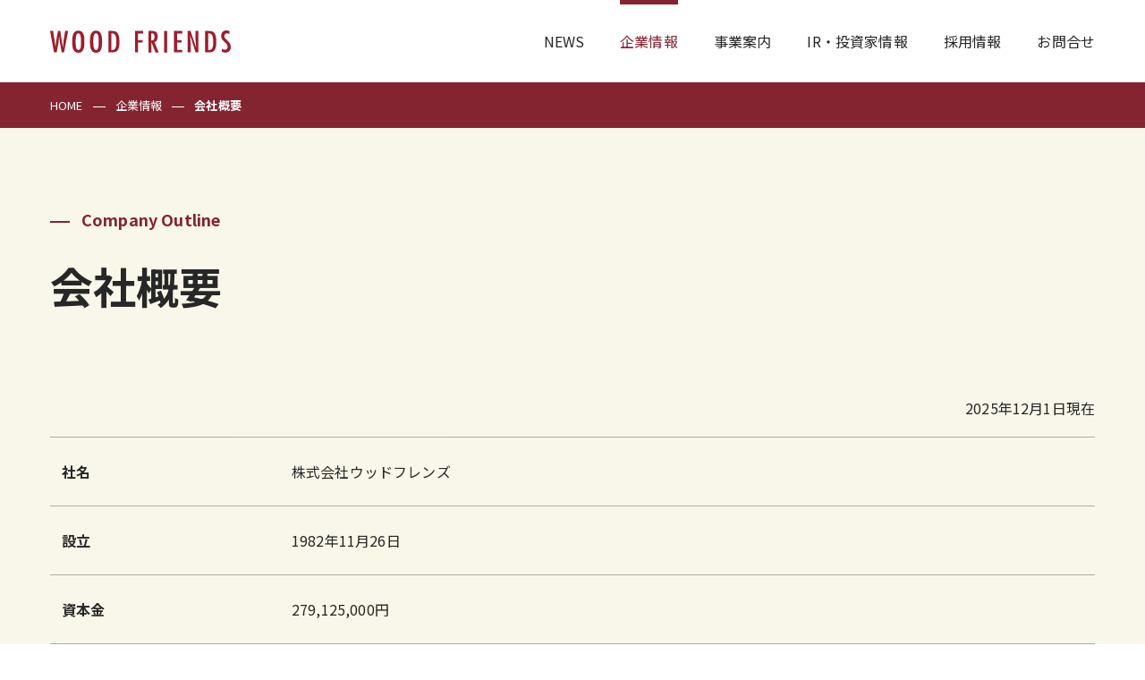

--- FILE ---
content_type: text/html; charset=UTF-8
request_url: https://www.woodfriends.co.jp/company/outline/
body_size: 7026
content:
<!doctype html>
<html lang="ja">
<head>
<meta charset="UTF-8">
<meta name="viewport" content="width=device-width,initial-scale=1.0">
<meta name="format-detection" content="telephone=no" />
<title>会社概要｜企業情報｜株式会社ウッドフレンズ（WOOD FRIENDS）</title>
<meta name="description" content="愛知県名古屋市に本社を置く株式会社ウッドフレンズ（WOOD FRIENDS）の概要です。ウッドフレンズの商品とサービス、行動と精神性、社員の精神性。そのすべては「より美しく」を基本としています。" />
<meta name="keywords" content="" />
<meta name="csrf-token" content="P7ZJRVadYoffqWNZilLFifyIkHDJVlADZxwyUWP3">
<meta property="og:url" content="https://www.woodfriends.co.jp/">
<meta property="og:type" content="website">
<meta property="og:image" content="https://www.woodfriends.co.jp/images/common/ogp.jpg">
<meta property="og:title" content="株式会社ウッドフレンズ（WOOD FRIENDS）">
<meta property="og:description" content="株式会社ウッドフレンズ（WOOD FRIENDS）。「美」を全ての規範とし、「生活環境」を事業領域に、新しい価値を提案します。">
<meta name="theme-color" content="#ffffff">
<link rel="shortcut icon" href="/images/common/favicon.ico">
<link rel="apple-touch-icon" href="/images/common/apple_touch_icon.png">
<link rel="stylesheet" href="//cdnjs.cloudflare.com/ajax/libs/photoswipe/4.1.3/photoswipe.min.css">
<link rel="stylesheet" href="//cdnjs.cloudflare.com/ajax/libs/photoswipe/4.1.3/default-skin/default-skin.min.css">
<!-- <link rel="stylesheet" href="/assets/js/photoswipe/dist/photoswipe.css"> -->
<link rel="stylesheet" href="//unpkg.com/swiper@8/swiper-bundle.min.css">
<link rel="stylesheet" href="/assets/css/style.min.css?20260123081008">

<script src="/assets/js/analytics.js"></script>

<!-- ANALYTIC TAGS HERE -->
<!-- see analytics.js --></head>
<body id="company" class="outline">
<!-- seec Google Tag Manager -->
<script>(function(w,d,s,l,i){w[l]=w[l]||[];w[l].push({'gtm.start':
new Date().getTime(),event:'gtm.js'});var f=d.getElementsByTagName(s)[0],
j=d.createElement(s),dl=l!='dataLayer'?'&l='+l:'';j.async=true;j.src=
'https://www.googletagmanager.com/gtm.js?id='+i+dl;f.parentNode.insertBefore(j,f);
})(window,document,'script','dataLayer','GTM-KZZG49S');</script>
<!-- End seec Google Tag Manager -->
<!-- seec Google Tag Manager (noscript) -->
<noscript><iframe src="https://www.googletagmanager.com/ns.html?id=GTM-KZZG49S" height="0" width="0" style="display:none;visibility:hidden"></iframe></noscript>
<!-- End seec Google Tag Manager (noscript) -->

<noscript>
<!-- Google Tag Manager -->
<iframe src="https://www.googletagmanager.com/ns.html?id=GTM-537J5JB"
height="0" width="0" style="display:none;visibility:hidden"></iframe>
<!-- End Google Tag Manager -->
<div class="box-noscript">
<p>JavaScriptが無効になっています。このサイトはJavaScriptを使用しています。<br>正しい状態で利用するにはブラウザのオプションを変更してJavaScriptを有効にし、ページを更新する必要があります。</p>
</div>
</noscript>

<!-- ▽ header -->
<header role="banner" class="l-header">
    <div class="l-container w1168">
        <div class="p-header">
            <h1 class="p-headerLogo"><a href="/"><img src="/images/common/woodfriends_logo.svg" alt="WOOD FRIENDS"></a></h1>
            <div class="p-headerNav__switch el-hover"><span></span></div>
            <div class="p-headerNav">
                <div class="p-headerNav__inner">
                    <ul class="p-headerNav__list">
                        <li><a href="/news/" class="p-headerNav__link -news">NEWS</a></li>
                        <li><a href="/company/" class="p-headerNav__link -company">企業情報</a></li>
                        <li><a href="/business/" class="p-headerNav__link -business">事業案内</a></li>
                        <li><a href="/ir/" class="p-headerNav__link -ir">IR・投資家情報</a></li>
                        <li><a href="/recruit/" class="p-headerNav__link -recruit">採用情報</a></li>
                        <li><a href="/contact/" class="p-headerNav__link -contact">お問合せ</a></li>
                    </ul>
                    
                                        <div class="p-headerTopics">
                        <h2 class="p-headerTopics__title" style="display:flex;flex-direction: row;align-items: center;">LIVE WOOD<ul class="p-footerNav -sns" style="list-style: none;padding: 0;margin: 0;">
                <li><a href="https://www.instagram.com/livewood2023/?hl=ja" target="_blank" style="background-color: inherit;"><img src="/images/common/sns/instagram.png" alt="instagram" style="-webkit-filter: none;filter: none;opacity: 1;"></a></li>
                </ul></h2>
                        <ul class="p-headerTopics__list">
                                                        <li>
                                <a href="https://www.woodfriends.co.jp/topics/forest/103/">
                                    <p class="c-article__update">2025.06.13</p>
                                    <h2 class="c-article__title">高山市で「植林プロジェクト」始動！</h2>
                                </a>
                            </li>
                                                        <li>
                                <a href="https://www.woodfriends.co.jp/topics/cascade/102/">
                                    <p class="c-article__update">2025.05.09</p>
                                    <h2 class="c-article__title">ランバーランドのコーポレートサイトがオープンしました！</h2>
                                </a>
                            </li>
                                                    </ul>
                        <div class="p-headerTopics__more"><a href="https://www.woodfriends.co.jp/topics/">記事一覧</a></div>
                    </div>
                                    </div>
            </div>
            <div class="p-sound el-hover">
                <button onclick="enableMute()" type="button" class="p-soundIcon c-soundButton is-active"><img src="/images/common/icons/volume_up.svg" alt="volume off"></button>
                <button onclick="disableMute()" type="button" class="p-soundIcon -is--on c-soundButton"><img src="/images/common/icons/volume_off.svg" alt="volume on"></button>
                <span>Sound</span>
            </div>
        </div>
    </div>
</header>
<!-- △ header -->

<div class="p-breadcrumb">
    <div class="l-container w1168">
        <ol class="p-breadcrumb__list">
            <li><a href="/">HOME</a></li>
<li><a href="/company">企業情報</a></li>
            <li><b>会社概要</b></li>
        </ol>
    </div>
</div>

<!-- ▽　main -->
<main role="main" class="l-main" id="main">
<div class="p-default">
    <div class="l-container w1168 u-pd__y--92 u-pd__b--0">
        <h1 class="p-contentHeading__title -sub -is--default">Company Outline</h1>
        <h1 class="p-contentHeading__title -main -is--default">会社概要</h1>
    </div>
</div>

<section class="p-default">
    <div class="l-container w1168 u-pd__y--92">
        <p class="u-text--right -is--default">2025年12月1日現在</p>
        <dl class="c-dlList -is--horizontal -is--default -is--companyList">
            <dt>社名</dt>
            <dd>株式会社ウッドフレンズ</dd>
            <dt>設立</dt>
            <dd>1982年11月26日</dd>
            <dt>資本金</dt>
            <dd>279,125,000円</dd>
            <dt>株主</dt>
            <dd>株式会社長谷工コーポレーション（100％）</dd>
            <dt>オフィス</dt>
            <dd class="u-sp--partition">
                <figure class="c-basic__img u-pc__float--right"><img src="/images/company/outline/outline_office_1.jpg" width="375" alt=""></figure>
                <h2 class="c-basic__heading -is--middle u-mg__t--0">本社</h2>
                <p>〒460-0008<br>
                    名古屋市中区栄四丁目5番3号 KDX名古屋栄ビル2F<br>
                    フリーダイアル 0120-019-285 （代表フリーコール）<br>
                    TEL：052-249-3503 （代表）<br>
                    FAX：052-249-4267</p>
                <h3 class="c-basic__heading -is--small">アクセス情報</h3>
                <p>地下鉄東山線・名城線「栄」駅、名鉄瀬戸線「栄町」駅 12番出口より徒歩3分</p>
                <a href="https://goo.gl/maps/DnAhzRfJug9AgAFB8" class="c-icon__arw-circle" target="_blank"><span>Google Mapで見る</span></a>
            </dd>
            <dd class="u-sp--partition">
                <figure class="c-basic__img u-pc__float--right"><img src="/images/company/outline/outline_office_2.jpg" width="375" alt=""></figure>
                <h2 class="c-basic__heading -is--middle u-mg__t--0">住みかえ SHOP 栄スタジオ</h2>
                <p>〒460-0008<br>
                    名古屋市中区栄四丁目5番3号 KDX名古屋栄ビル2F<br>
                    0120-911-866（フリーコール）<br>
                    FAX：052-249-4266</p>
                <h3 class="c-basic__heading -is--small">アクセス情報</h3>
                <p>地下鉄東山線・名城線「栄」駅12番出口より徒歩3分</p>
                <a href="https://goo.gl/maps/DnAhzRfJug9AgAFB8" class="c-icon__arw-circle" target="_blank"><span>Google Mapで見る</span></a>
            </dd>
            <dd class="u-sp--partition">
                <figure class="c-basic__img u-pc__float--right"><img src="/images/company/outline/outline_office_3.jpg" width="375" alt=""></figure>
                <h2 class="c-basic__heading -is--middle u-mg__t--0">名古屋東展示場</h2>
                <p>〒463-0003<br>
                    名古屋市守山区下志段味５丁目3802番地<br>
                    TEL：052-736-8990<br>
                    FAX：052-736-8991</p>
                <h3 class="c-basic__heading -is--small">アクセス情報</h3>
                <p>JR中央本線「神領駅」　徒歩13分</p>
                <a href="https://goo.gl/maps/ZfpJMwzKXB7RUYL38" class="c-icon__arw-circle" target="_blank"><span>Google Mapで見る</span></a>
            </dd>
            <dd class="u-sp--partition">
                <figure class="c-basic__img u-pc__float--right"><img src="/images/company/outline/outline_office_5.jpg" width="375" alt=""></figure>
                <h2 class="c-basic__heading -is--middle u-mg__t--0">岐阜支店</h2>
                <p>〒503-1304<br>
                    岐阜県養老郡養老町飯田字島下933番2号<br>
                    TEL：0584-33-0330<br>
                    FAX：0584-33-0331</p>
                <h3 class="c-basic__heading -is--small">アクセス情報</h3>
                <p>名神高速道路/大垣ICより車で10分<br>
                    名神高速道路/関ヶ原ICより車で20分<br>
                    JR東海道本線・養老鉄道/大垣駅より車で20分</p>
                <a href="https://maps.app.goo.gl/xSxmxC4BsmNowFyS7" class="c-icon__arw-circle" target="_blank"><span>Google Mapで見る</span></a>
            </dd>
            <dd class="u-sp--partition">
                <figure class="c-basic__img u-pc__float--right"><img src="/images/company/outline/outline_office_6.jpg" width="375" alt=""></figure>
                <h2 class="c-basic__heading -is--middle u-mg__t--0">ビルナカ材木屋</h2>
                <p>〒460-0008<br>
                    名古屋市中区栄四丁目5番3号 KDX名古屋栄ビル2F<br>
                    TEL：0120-429-240 （フリーコール）<br>
                    FAX：052-249-4272</p>
                <h3 class="c-basic__heading -is--small">アクセス情報</h3>
                <p>地下鉄東山線・名城線「栄」駅12番出口より徒歩3分</p>
                <a href="https://goo.gl/maps/MNKngrbjutynem4J9" class="c-icon__arw-circle" target="_blank"><span>Google Mapで見る</span></a>
            </dd>
            <dd class="u-sp--partition">
                <figure class="c-basic__img u-pc__float--right"><img src="/images/company/outline/outline_office_7.jpg" width="375" alt=""></figure>
                <h2 class="c-basic__heading -is--middle u-mg__t--0">HOTEL WOOD 高山</h2>
                <p>〒506-0845<br>
                    岐阜県高山市上二之町80-2<br>
                    TEL：0577-32-0111<br>
                    FAX：0577-32-8855</p>
                <h3 class="c-basic__heading -is--small">アクセス情報</h3>
                <p>東京駅→ 「新幹線」で1時間40分→名古屋駅→「在来線特急」で2時間35分→ 高山駅→徒歩12分<br>
                    新大阪駅→ 「新幹線」で13分→ 京都駅→ 「新幹線」で40分→ 名古屋駅→「在来線特急」で2時間35分→ 高山駅→徒歩12分<br>
                    中部国際空港セントレア→ 「在来線特急」で33分→名古屋駅→ 「在来線特急」で2時間35分→ 高山駅→徒歩12分</p>
                <a href="https://goo.gl/maps/SjtkQpWfkFoA1s4F8" class="c-icon__arw-circle" target="_blank"><span>Google Mapで見る</span></a>
            </dd>
            <dd class="u-sp--partition">
                <figure class="c-basic__img u-pc__float--right"><img src="/images/company/outline/outline_office_8.jpg" width="375" alt=""></figure>
                <h2 class="c-basic__heading -is--middle u-mg__t--0">ウッドフレンズ名古屋港ゴルフ倶楽部</h2>
                <p>〒498-0069<br>
                    愛知県弥富市富浜一丁目4番<br>
                    TEL：0567-68-6651<br>
                    FAX：0567-68-6606</p>
                <h3 class="c-basic__heading -is--small">アクセス情報</h3>
                <p>[自動車] 湾岸弥富インターから約12分</p>
                <a href="https://goo.gl/maps/JapbcoD1D5gQzqYp7" class="c-icon__arw-circle" target="_blank"><span>Google Mapで見る</span></a>
            </dd>
            <dd class="u-sp--partition">
                <figure class="c-basic__img u-pc__float--right"><img src="/images/company/outline/outline_office_9.jpg" width="375" alt=""></figure>
                <h2 class="c-basic__heading -is--middle u-mg__t--0">森林公園管理事業部/愛知県森林公園</h2>
                <p>〒488-0081<br>
                    愛知県尾張旭市大字新居5182番地1<br>
                    TEL：[公園]0561-53-1551　[運動]0561-53-1552　[乗馬]0561-53-1553<br>
                    FAX：[公園] 0561-53-4414　[運動] 0561-53-9876</p>
                <h3 class="c-basic__heading -is--small">アクセス情報</h3>
                <p>[自動車] 春日井インターから約25分、名古屋インターから約30分<br>
                    [公共交通機関]
                    名鉄瀬戸線：「三郷」駅から尾張旭市営バス「三郷駅北」より約13分 森林公園正門まで徒歩約30分
                    「尾張旭」駅から尾張旭市営バス「尾張旭駅」より約17分 植物園南門まで徒歩約25分
                    JR中央本線：JR中央本線「高蔵寺」駅から徒歩約60分（タクシーで約10分）</p>
                <a href="https://goo.gl/maps/4d9QNezN5vaVzwpR9" class="c-icon__arw-circle" target="_blank"><span>Google Mapで見る</span></a>
            </dd>
        </dl>
        <dl class="c-dlList -is--horizontal -is--companyList">
            <dt>関連会社</dt>
            <dd>株式会社リアルウッドマーケティング<br>
                株式会社ランバーランド<br>
                株式会社フォレストノート<br>
                株式会社プロパティウッド<br>
                森林公園ゴルフ場運営株式会社
            </dd>
            <dt>事業内容</dt>
            <dd>建築物の企画設計、施工・販売、その他生活環境に関連する事業</dd>
            <dt>取締役</dt>
            <dd>
                <dl class="c-dlTable">
                    <dt>代表取締役社長</dt><dd>伊藤　嘉浩</dd>
                    <dt>代表取締役副社長</dt><dd>金垣　瑞木</dd>
                    <dt>代表取締役副社長</dt><dd>定永　好史</dd>
                    <dt>代表取締役副社長</dt><dd>古泉　正人</dd>
                    <dt>常務取締役</dt><dd>鈴見　宜隆</dd>
                    <dt>取締役（非常勤）</dt><dd>野村　孝一郎</dd>
                    <dt>取締役（非常勤）</dt><dd>室田　昌彦</dd>
                    <dt>取締役（非常勤）</dt><dd>浅野　武彦</dd>
                </dl>
            </dd>
            <dt>監査役</dt>
            <dd>
                <dl class="c-dlTable">
                    <dt>監査役</dt><dd>小野　優太</dd>
                </dl>
            </dd>
            <dt>執行役員</dt>
            <dd> 
                <dl class="c-dlTable">
                    <dt>常務執行役員</dt><dd>西村　哲也</dd>
                    <dt>常務執行役員</dt><dd>日高　徳雄</dd>
                    <dt>執行役員</dt><dd>田所　俊和</dd>
                    <dt>執行役員</dt><dd>中島　崇</dd>
                    <dt>執行役員</dt><dd>平嶋　豊三</dd>
                    <dt>執行役員</dt><dd>山村　崇</dd>
                    <dt>執行役員</dt><dd>山田　修</dd>
                </dl>
            </dd>
            <dt>従業員数</dt>
            <dd>176名（378名）<br>
                [一級建築士 15名（18名）]<br> [二級建築士 19名（20名）]<br>
                [宅地建物取引士 23名（40名）]</dd>
            <ul class="c-noteList">
                <li>役員を除く
                <li>（　）内は関連会社を含む社員数</li>
            </ul>
        </dl>
        <dl class="c-dlList -is--horizontal -is--companyList">
            <dt>取引銀行</dt>
            <dd>あいち銀行、愛知信用金庫、いちい信用金庫、大垣共立銀行、蒲郡信用金庫、関西みらい銀行、三十三銀行、十六銀行、瀬戸信用金庫、第四北越銀行、知多信用金庫、東濃信用金庫、豊田信用金庫、名古屋銀行、北陸銀行、みずほ銀行、三菱UFJ銀行、りそな銀行（五十音順）</dd>
            <dt>事業許可番号</dt>
            <dd>特定建設業-愛知県知事許可（特-3）第40178号<br>
                宅地建物取引業-国土交通大臣免許（6）第6013号<br>
                一級建築士事務所-愛知県知事登録（い-2）第5644号</dd>
            <dt>所属団体</dt>
            <dd>（公社）愛知県宅地建物取引業協会<br>
                （公社）岐阜県宅地建物取引業協会<br>
                （一社）日本木造住宅産業協会　他</dd>

        </dl>
    </div>
</section>
</main>
<!-- △ main -->

<div class="p-contentBasic__contact l-basic">
    <div class="l-container">
        <div class="p-basic__heading">
            <h1 class="c-basic__heading -main">お問合せ</h1>
            <p class="c-basic__copy">WOOD FRIENDSへのご意見、ご質問、ご相談などを受付けております。<br>
                お気軽にお問合せください。</p>
        </div>
        <div class="p-basic__column">
            <a href="/contact/" class="c-icon__mail-circle -is--large"><span>お問合せフォーム</span></a>
        </div>
    </div>
</div><div class="p-breadcrumb">
    <div class="l-container w1168">
        <ol class="p-breadcrumb__list">
            <li><a href="/">HOME</a></li>
<li><a href="/company">企業情報</a></li>
            <li><b>会社概要</b></li>
        </ol>
    </div>
</div>

<!-- ▽ footer -->
<footer role="contentinfo" class="l-footer" id="l-footer">
<div class="l-container w1168">
    <div class="p-footer">
        <div class="l-footerGrid -grid1">
            <h1 class="p-footerLogo"><a href="/"><img src="/images/common/woodfriends_logo.svg" alt="WOOD FRIENDS"></a></h1>
            <h2 class="p-footerGroup__title">WOOD FRIENDSグループの店舗・関連リンク</h2>
            <ul class="p-footerGroup__list">
                <li><a href="https://www.woodfriends.jp/" target="_blank"><h3>分譲・規格注文住宅サイト</h3></a></li>
                <li><a href="https://www.nobunaga-funding.jp/" target="_blank"><h3><span>〈 不動産投資クラウドファンディング 〉</span><br>
                    信長ファンディング</h3></a></li>
                <li><a href="https://www.woodfriends.jp/kiy/" target="_blank"><h3><span>木と人と住まいをつなぐ</span><br>
                    VIRTUAL WORLD「KIY」</h3></a></li>
            </ul>
        </div>
        <div class="l-footerGrid -grid2">
            <ul class="p-footerNav -main">
                <li><a href="/news/">ニュース</a></li>
                <li><a href="/topics/">トピックス</a></li>
                <!-- <li><a href="/cascade/">木質資源カスケード事業とは？</a></li> -->
                <li><a href="/company/">企業情報</a></li>
                <li><a href="/business/">事業内容</a></li>
                <li><a href="/business/house/#sumikae">住みかえSHOP</a></li>
                <li><a href="/ir/">IR・投資家情報</a></li>
                <li><a href="/recruit/">採用情報</a></li>
                <!-- <li><a href="/partner/">住宅施工業者様募集</a></li> -->
                <li><a href="/contact/">お問合せ</a></li>
            </ul>
        </div>
        <div class="l-footerGrid -grid3">
            <ul class="p-footerNav -sub">
                <li><a href="/privacy/">個人情報保護方針</a></li>
                <li><a href="/antisocial/">反社会的勢力に対する基本方針</a></li>
                <li><a href="/guide/">ご利用にあたって</a></li>
                <li><a href="/social/">ソーシャルメディアポリシー</a></li>
                <li><a href="/sitemap/">サイトマップ</a></li>
            </ul>
            <ul class="p-footerNav -sns">
                <li><a href="https://ja-jp.facebook.com/woodfriends/" target="_blank"><img src="/images/common/sns/facebook_icon.svg" alt="facebook"></a></li>
                <li><a href="https://www.instagram.com/livewood2023/?hl=ja" target="_blank"><img src="/images/common/sns/instagram_icon.svg" alt="instagram"></a></li>
                <li><a href="https://twitter.com/woodfriends2" target="_blank"><img src="/images/common/sns/x_icon.svg" alt="X"></a></li>
                <li><a href="https://www.youtube.com/channel/UCmfE8g2B2wBTHVyltY7iUJA" target="_blank"><img src="/images/common/sns/youtube_icon.svg" alt="Youtube"></a></li>
            </ul>
            <div class="p-footerHolder">
                <a href="https://www.haseko.co.jp/hc/" target="_blank"><img src="/images/common/haseko_logo.png" alt="長谷工グループ"></a>
            </div>
        </div>
        <div class="p-footerCredit">Copyright ©WOOD FRIENDS Co.,Ltd. All Rights Reserved.</div>
    </div>
</div>
</footer>
<!-- △ footer -->
<div id="cursor"></div>
<script src="/assets/js/webfont.js"></script>
<script src="//cdnjs.cloudflare.com/ajax/libs/photoswipe/4.1.3/photoswipe.min.js"></script>
<script src="//cdnjs.cloudflare.com/ajax/libs/photoswipe/4.1.3/photoswipe-ui-default.min.js"></script>
<script src="//unpkg.com/swiper@8/swiper-bundle.min.js"></script>
<!-- <script src="/assets/js/photoswipe/dist/umd/photoswipe.umd.min.js"></script>
<script src="/assets/js/photoswipe/dist/umd/photoswipe-lightbox.umd.min.js"></script> -->
<script type="module" src="/assets/js/swiper-photoswipe.min.js"></script>
<!-- <script src="https://cdn.jsdelivr.net/npm/lozad/dist/lozad.min.js"></script> -->
<script src="//ajax.googleapis.com/ajax/libs/jquery/3.6.1/jquery.min.js"></script>
<!-- <script src="/assets/js/jquery.ripples-min.js"></script> -->
<script src="//player.vimeo.com/api/player.js"></script>
<script src="//cdnjs.cloudflare.com/ajax/libs/gsap/3.11.5/gsap.min.js"></script>
<script src="//cdnjs.cloudflare.com/ajax/libs/gsap/3.11.5/ScrollTrigger.min.js"></script>
<script src="//cdnjs.cloudflare.com/ajax/libs/ScrollMagic/2.0.5/ScrollMagic.min.js"></script>
<script src="//cdnjs.cloudflare.com/ajax/libs/ScrollMagic/2.0.5/plugins/debug.addIndicators.min.js"></script>
<script src="//cdnjs.cloudflare.com/ajax/libs/ScrollMagic/2.0.5/plugins/animation.gsap.min.js"></script>
<script src="/assets/js/app.min.js?20260123081008"></script>
<script src="/assets/js/delighters.min.js"></script>
<div class="pswp" tabindex="-1" role="dialog" aria-hidden><div class="pswp__bg"></div><div class="pswp__scroll-wrap"><div class="pswp__container"><div class="pswp__item"></div><div class="pswp__item"></div><div class="pswp__item"></div></div><div class="pswp__ui pswp__ui--hidden"><div class="pswp__top-bar"><div class="pswp__counter"></div><button class="pswp__button pswp__button--close" title="Close (Esc)"></button> <button class="pswp__button pswp__button--share" title="Share"></button> <button class="pswp__button pswp__button--fs" title="Toggle fullscreen"></button> <button class="pswp__button pswp__button--zoom" title="Zoom in/out"></button><div class="pswp__preloader"><div class="pswp__preloader__icn"><div class="pswp__preloader__cut"><div class="pswp__preloader__donut"></div></div></div></div></div><div class="pswp__share-modal pswp__share-modal--hidden pswp__single-tap"><div class="pswp__share-tooltip"></div></div><button class="pswp__button pswp__button--arrow--left" title="Previous (arrow left)"></button> <button class="pswp__button pswp__button--arrow--right" title="Next (arrow right)"></button><div class="pswp__caption"><div class="pswp__caption__center"></div></div></div></div></div></body>
</html>


--- FILE ---
content_type: text/css
request_url: https://www.woodfriends.co.jp/assets/css/style.min.css?20260123081008
body_size: 20086
content:
.-flex,.p-cascadeBasic,.p-cascadeBasic.-img--right .l-container,.p-form__action,.p-contact__way,.p-message__heading,.p-modalWrapper,.p-modalWrapper .p-modalClose,.p-level2Heading,.p-level2Heading__column,.p-basicTopics .p-basicTopics__list,.p-basicTopics .p-basicTopics__list .c-article__column,.p-contentBasic__list,.p-themeList,.p-urgentNews__inner,.p-scroll,.-section--03 .c-homePhotos,.-section--04 .c-homePhotos,.-section--06,.-section--07 .l-container,.p-homeOutline,.p-irSub__article-list,.p-topicsFilter__list,.p-topicsArticle__list,.p-businessArticle__list,.p-businessArticle__list .c-business__article a,.p-homeRecruit .p-basic__heading,.l-basic,.c-basic__article a,.c-basic__article.-has--thumb .c-article__column,.c-basic__nav,.p-default .c-dlList.-is--horizontal,.p-default .c-dlList .c-dlTable,.p-articleHeading__title,.p-articleImg__button,.p-pagenation,.p-pagenation__list,.p-pagenation__list li b,.p-pagenation__list li a,.p-businessTopics__bnr .c-business__article a,.p-breadcrumb__list,.l-split,.l-splitContents,.p-footer,.p-footerGroup__list li a,.p-footerNav.-main,.p-footerNav.-sns,.p-footerNav.-sns li a,.p-header,.p-headerLogo a,.p-headerNav,.p-headerNav__inner,.p-headerNav__list,.p-headerNav__switch,.p-sound .p-soundIcon{display:flex;flex-wrap:wrap}.-resetUl,.p-cascadeSdgs__list,.p-contact__way,.p-contentBasic__list,.p-themeList,.p-urgentNews__list,.p-irSub__article-list,.p-topicsFilter__list,.c-basic__nav,.p-default .c-noteList,.p-sitemapNav,.p-articleImg__list,.p-articleThumb__list,.p-pagenation__list,.p-breadcrumb__list,.p-footer ul,.p-headerTopics__list,.p-headerNav__list{margin-left:0;margin-right:0;padding:0;list-style-type:none}/*!
 * Bootstrap Reboot v5.2.0-beta1 (https://getbootstrap.com/)
 * Copyright 2011-2022 The Bootstrap Authors
 * Copyright 2011-2022 Twitter, Inc.
 * Licensed under MIT (https://github.com/twbs/bootstrap/blob/main/LICENSE)
 * Forked from Normalize.css, licensed MIT (https://github.com/necolas/normalize.css/blob/master/LICENSE.md)
 */*,::after,::before{box-sizing:border-box}@media(prefers-reduced-motion: no-preference){:root{scroll-behavior:smooth}}body{margin:0;font-family:var(--bs-body-font-family);font-size:var(--bs-body-font-size);font-weight:var(--bs-body-font-weight);line-height:var(--bs-body-line-height);color:var(--bs-body-color);text-align:var(--bs-body-text-align);background-color:var(--bs-body-bg);-webkit-text-size-adjust:100%;-webkit-tap-highlight-color:rgba(0,0,0,0)}hr{margin:1rem 0;color:inherit;border:0;border-top:1px solid;opacity:.25}h1,h2,h3,h4,h5,h6{margin-top:0;margin-bottom:.5rem;font-weight:500;line-height:1.2;color:var(--bs-heading-color)}h1{font-size:calc(1.375rem + 1.5vw)}@media(min-width: 1200px){h1{font-size:2.5rem}}h2{font-size:calc(1.325rem + .9vw)}@media(min-width: 1200px){h2{font-size:2rem}}h3{font-size:calc(1.3rem + .6vw)}@media(min-width: 1200px){h3{font-size:1.75rem}}h4{font-size:calc(1.275rem + .3vw)}@media(min-width: 1200px){h4{font-size:1.5rem}}h5{font-size:1.25rem}h6{font-size:1rem}p{margin-top:0;margin-bottom:1rem}abbr[title]{-webkit-text-decoration:underline dotted;text-decoration:underline dotted;cursor:help;-webkit-text-decoration-skip-ink:none;text-decoration-skip-ink:none}address{margin-bottom:1rem;font-style:normal;line-height:inherit}ol,ul{padding-left:2rem}dl,ol,ul{margin-top:0;margin-bottom:1rem}ol ol,ol ul,ul ol,ul ul{margin-bottom:0}dt{font-weight:700}dd{margin-bottom:.5rem;margin-left:0}blockquote{margin:0 0 1rem}b,strong{font-weight:bolder}small{font-size:.875em}mark{padding:.1875em;background-color:var(--bs-highlight-bg)}sub,sup{position:relative;font-size:.75em;line-height:0;vertical-align:baseline}sub{bottom:-0.25em}sup{top:-0.5em}a{color:var(--bs-link-color);text-decoration:underline}a:hover{color:var(--bs-link-hover-color)}a:not([href]):not([class]),a:not([href]):not([class]):hover{color:inherit;text-decoration:none}code,kbd,pre,samp{font-family:var(--bs-font-monospace);font-size:1em}pre{display:block;margin-top:0;margin-bottom:1rem;overflow:auto;font-size:.875em}pre code{font-size:inherit;color:inherit;word-break:normal}code{font-size:.875em;color:var(--bs-code-color);word-wrap:break-word}a>code{color:inherit}kbd{padding:.1875rem .375rem;font-size:.875em;color:var(--bs-body-bg);background-color:var(--bs-body-color);border-radius:.25rem}kbd kbd{padding:0;font-size:1em}figure{margin:0 0 1rem}img,svg{vertical-align:middle}table{caption-side:bottom;border-collapse:collapse}caption{padding-top:.5rem;padding-bottom:.5rem;color:rgba(var(--bs-body-color-rgb), 0.75);text-align:left}th{text-align:inherit;text-align:-webkit-match-parent}tbody,td,tfoot,th,thead,tr{border-color:inherit;border-style:solid;border-width:0}label{display:inline-block}button{border-radius:0}button:focus:not(:focus-visible){outline:0}button,input,optgroup,select,textarea{margin:0;font-family:inherit;font-size:inherit;line-height:inherit}button,select{text-transform:none}[role=button]{cursor:pointer}select{word-wrap:normal}select:disabled{opacity:1}[list]:not([type=date]):not([type=datetime-local]):not([type=month]):not([type=week]):not([type=time])::-webkit-calendar-picker-indicator{display:none !important}[type=button],[type=reset],[type=submit],button{-webkit-appearance:button}[type=button]:not(:disabled),[type=reset]:not(:disabled),[type=submit]:not(:disabled),button:not(:disabled){cursor:pointer}::-moz-focus-inner{padding:0;border-style:none}textarea{resize:vertical}fieldset{min-width:0;padding:0;margin:0;border:0}legend{float:left;width:100%;padding:0;margin-bottom:.5rem;font-size:calc(1.275rem + .3vw);line-height:inherit}@media(min-width: 1200px){legend{font-size:1.5rem}}legend+*{clear:left}::-webkit-datetime-edit-day-field,::-webkit-datetime-edit-fields-wrapper,::-webkit-datetime-edit-hour-field,::-webkit-datetime-edit-minute,::-webkit-datetime-edit-month-field,::-webkit-datetime-edit-text,::-webkit-datetime-edit-year-field{padding:0}::-webkit-inner-spin-button{height:auto}[type=search]{outline-offset:-2px;-webkit-appearance:textfield}::-webkit-search-decoration{-webkit-appearance:none}::-webkit-color-swatch-wrapper{padding:0}::-webkit-file-upload-button{font:inherit;-webkit-appearance:button}::file-selector-button{font:inherit;-webkit-appearance:button}output{display:inline-block}iframe{border:0}summary{display:list-item;cursor:pointer}progress{vertical-align:baseline}[hidden]{display:none !important}html{background-color:#fff}body{position:relative;background-color:#f9f7e9;font-family:"Noto Sans JP","Droid Sans","Hiragino Kaku Gothic ProN","ヒラギノ角ゴ ProN W3","メイリオ",Meiryo,"ＭＳ Ｐゴシック",sans-serif;color:#272727;font-size:100%;letter-spacing:.01rem;-webkit-text-size-adjust:100%;word-break:break-word}@media screen and (min-width: 981px){body{cursor:none}}::-moz-selection{color:#fff;background-color:#852431}::selection{color:#fff;background-color:#852431}#cursor{margin:-10px 0 0 -10px;border-radius:10px;position:fixed;z-index:1600;width:20px;height:20px;background:#852431;pointer-events:none;opacity:0;transition:transform .1s;mix-blend-mode:multiply}#cursor.active{transform:scale(3)}#cursor{display:none}@media screen and (min-width: 981px){#cursor{display:block}}@media screen and (min-width: 981px){.iPadOS #cursor{display:none}}a{text-decoration:none}@media screen and (min-width: 981px){a{cursor:none}}a:hover{text-decoration:inherit}@media screen and (min-width: 981px){a:hover{cursor:none}}img{vertical-align:bottom}b{font-weight:bold}#home .l-header{position:absolute;background:none}@media screen and (min-width: 1025px){#home .l-header{position:fixed;top:0;left:auto;z-index:200;right:0;width:408px}}#home .l-header .l-container{display:flex;flex-wrap:wrap;align-items:center;justify-content:center;height:100vh;height:100svh}#home .p-headerNav__inner{height:100vh}#home .p-headerNav__switch{animation:soundMovieFade 2s linear forwards;animation-delay:2s;font-size:0}#home .p-headerNav__switch::before,#home .p-headerNav__switch span,#home .p-headerNav__switch::after{background-color:#fff}#home .p-headerLogo{transition:all .3s linear}#home .p-headerLogo img{width:274px;height:auto;transition:all .1s linear}@media screen and (min-width: 600px){#home .p-headerLogo img{height:auto}}#home.loaded .p-headerLogo img{animation:.3s logoMovieFade 3s linear forwards}#home.is-top .p-headerLogo img{filter:invert(100%) sepia(100%) saturate(2%) hue-rotate(313deg) brightness(110%) contrast(101%)}#home .p-headerNav{width:100%}@media screen and (min-width: 1025px){#home .p-headerNav{position:fixed;top:0;left:auto;right:-408px;z-index:200;width:408px;height:100vh}}#home .p-headerNav__list{display:block}#home .p-headerNav__list li{margin:0 0 22px 0;transform:translateY(22px);transition:all .6s .2s ease-out;opacity:0}#home .p-headerNav__list li a{height:auto;color:#fff}@media screen and (min-width: 600px){#home .p-headerTopics{display:block}}#home.scrolled .p-headerLogo{position:fixed;top:21px;left:13px;z-index:300}@media screen and (min-width: 1025px){#home.scrolled .p-headerLogo{position:relative;top:0;left:0}}#home.scrolled .p-headerLogo img{width:149px;height:18px;animation:none;filter:none !important}@media screen and (min-width: 1025px){#home.scrolled .p-headerLogo img{width:274px;height:auto;transition-delay:.25s}}#home.scrolled .p-headerNav__switch::before,#home.scrolled .p-headerNav__switch span,#home.scrolled .p-headerNav__switch::after{background-color:#852431}#home.scrolled .p-sound span{color:#852431}@media screen and (min-width: 1025px){#home.scrolled.is-inview .p-headerLogo{opacity:0}}#home.scrolled.is-inview .p-scroll{color:#fff}#home.scrolled.is-inview .p-scroll::after{border-top:2px solid #fff;border-right:2px solid #fff}.is-inview2 .l-header .l-container{height:auto !important}.is-inview2 .p-headerLogo{opacity:0}.is-inview2 .p-headerNav__switch::before,.is-inview2 .p-headerNav__switch span,.is-inview2 .p-headerNav__switch::after{background-color:#fff !important}.is-inview2 .p-sound span{color:#fff !important}.is-inview2 .p-scroll{opacity:0 !important}@keyframes logoMovieFade{0%{filter:none}50%{filter:invert(100%) sepia(100%) saturate(2%) hue-rotate(313deg) brightness(110%) contrast(101%)}100%{filter:invert(100%) sepia(100%) saturate(2%) hue-rotate(313deg) brightness(110%) contrast(101%)}}@keyframes soundMovieFade{0%{opacity:0}50%{opacity:1}100%{opacity:1}}.p-headerTopics{margin-top:35px;display:block;width:100%;transform:translateY(22px);transition:all .6s .2s ease-out;transition-delay:.9s !important;opacity:0}@media screen and (min-width: 981px){.p-headerTopics{display:none}}.p-headerTopics__title{margin-top:0;width:100%;color:#fff;font-size:18px;font-weight:bold}.p-headerTopics__list{margin-top:13px;border-top:1px solid #a8626b}.p-headerTopics__list li{border-bottom:1px solid #a8626b}.p-headerTopics__list li a{padding:13px 8px;display:block;color:#fff}.p-headerTopics__list .c-article__update{color:#fff;font-size:11px}.p-headerTopics__list .c-article__title{line-height:2;font-size:13px}.p-headerTopics__more{text-align:right}.p-headerTopics__more a{display:inline-block;color:#fff;font-size:12px}.p-headerTopics__more a::after{margin-top:5px;content:"";display:block;width:100%;height:2px;background-color:#fff}.l-header{position:-webkit-sticky;position:sticky;top:0;left:0;z-index:200;width:100%;background-color:#fff}.p-header{justify-content:space-between;align-items:center;height:56px}@media screen and (min-width: 600px){.p-header{height:92px}}.p-headerLogo{margin-bottom:0;position:relative;z-index:100;font-size:0}.p-headerLogo img{width:149px;height:18px;transition:all .05s ease-out;transition-delay:.25s}@media screen and (min-width: 600px){.p-headerLogo img{width:202px;height:25px}}@keyframes menuAni{0%{opacity:0}50%{opacity:0}100%{opacity:1}}.p-headerNav{justify-content:center;align-items:center;flex-flow:column;position:fixed;top:0;left:-100%;z-index:-10;width:100%;height:100vh}@media screen and (min-width: 1025px){.p-headerNav{justify-content:flex-start;flex-flow:wrap;position:static;left:0;z-index:10;width:auto;height:auto;background-color:rgba(0,0,0,0)}}.p-headerNav__inner{position:relative;align-content:flex-start;width:100%;height:100%;z-index:10;overflow-y:scroll;-ms-overflow-style:none;scrollbar-width:none;opacity:1}.p-headerNav__inner::-webkit-scrollbar{display:none}@media screen and (min-width: 1025px){.p-headerNav__inner{align-content:space-between;opacity:1}}.p-headerNav__list{margin-bottom:0;position:relative;z-index:100;visibility:hidden}@media screen and (min-width: 981px){.p-headerNav__list{margin-top:0;padding:0;visibility:visible}}.p-headerNav__list li{margin-bottom:22px;width:100%;transform:translateY(22px);transition:all .6s .2s ease-out;opacity:0}@media screen and (min-width: 981px){.p-headerNav__list li{margin-bottom:0;margin-left:40px;width:auto;transform:translateY(0);opacity:1}}.p-headerNav__list li:nth-child(2){transition-delay:.3s !important}.p-headerNav__list li:nth-child(3){transition-delay:.4s !important}.p-headerNav__list li:nth-child(4){transition-delay:.5s !important}.p-headerNav__list li:nth-child(5){transition-delay:.6s !important}.p-headerNav__list li:nth-child(6){transition-delay:.7s !important}.p-headerNav__list li a{position:relative;color:#fff;font-weight:bold;text-align:left}@media screen and (min-width: 600px){.p-headerNav__list li a{font-size:16px}}@media screen and (min-width: 981px){.p-headerNav__list li a{display:flex;align-items:center;height:92px;color:#272727;font-weight:normal}}@media screen and (min-width: 600px){.p-headerNav__list li a::before{content:"";position:absolute;top:0;left:0;display:block;width:100%;height:5px;background-color:#852431;transition:all .3s;opacity:0}}@media screen and (min-width: 600px){.p-headerNav__list li a:hover::before{opacity:1}}.p-headerNav::after{content:"";position:fixed;top:0;right:-100%;z-index:0;width:100%;height:100vh;display:block;background-color:#852431;transition:all .6s}@media screen and (min-width: 1025px){.p-headerNav::after{width:408px}}@media screen and (min-width: 981px){#news .p-headerNav__link.-news,#cascade .p-headerNav__link.-cascade,#company .p-headerNav__link.-company,#business .p-headerNav__link.-business,#ir .p-headerNav__link.-ir{color:#852431}}@media screen and (min-width: 981px){#news .p-headerNav__link.-news::before,#cascade .p-headerNav__link.-cascade::before,#company .p-headerNav__link.-company::before,#business .p-headerNav__link.-business::before,#ir .p-headerNav__link.-ir::before{opacity:1}}.is-open .l-header .l-container{height:100vh !important;height:100svh !important}.is-open .p-headerLogo{z-index:1000}.is-open .p-headerLogo img{animation:none;filter:invert(100%) sepia(100%) saturate(2%) hue-rotate(313deg) brightness(110%) contrast(101%)}.is-open .p-headerNav{left:0;z-index:200}.is-open .p-headerNav__inner{padding:112px 35px 56px 35px;animation:menuAni 1.2s linear forwards}@media screen and (min-width: 1025px){.is-open .p-headerNav__inner{padding:56px}}.is-open .p-headerNav::after{right:0}.is-open .p-headerNav__list{visibility:visible}.is-open .p-headerNav__list li{transform:translateY(0);opacity:1}.is-open .p-headerNav__switch::before,.is-open .p-headerNav__switch span{background-color:#fff !important}.is-open .p-headerNav__switch::before{transform:translate(0, 10px) rotate(-135deg)}@media screen and (min-width: 600px){.is-open .p-headerNav__switch::before{transform:translate(0, 13px) rotate(-135deg)}}.is-open .p-headerNav__switch span{transform:translate(0, 2px) rotate(135deg)}@media screen and (min-width: 600px){.is-open .p-headerNav__switch span{transform:translate(0, 1px) rotate(135deg)}}.is-open .p-headerNav__switch::after{opacity:0}.is-open .p-headerTopics{transform:translateY(0);opacity:1}@media screen and (min-width: 600px){#home .p-headerNav__switch::before,#home .p-headerNav__switch span{animation:pathmove2pc 2s ease-in-out infinite}}@media screen and (min-width: 600px){#home .p-headerNav__switch::before{animation-delay:.1s}}@media screen and (min-width: 600px){#home .p-headerNav__switch span{animation-delay:.2s}}@media screen and (min-width: 600px){#home .p-headerNav__switch::after{animation:pathmove3pc 2s ease-in-out infinite;animation-delay:.21s}}.p-headerNav__switch{align-content:center;position:fixed;top:4px;right:4px;z-index:210;width:48px;height:48px;-webkit-tap-highlight-color:rgba(0,0,0,0)}@media screen and (min-width: 600px){.p-headerNav__switch{top:22px;right:22px}}@media screen and (min-width: 981px){.p-headerNav__switch{display:none}}.p-headerNav__switch::before,.p-headerNav__switch span,.p-headerNav__switch::after{content:"";display:block;width:38px;height:3px;background-color:#852431;zoom:1;transition:.35s ease-in-out}@media screen and (min-width: 600px){.p-headerNav__switch::before,.p-headerNav__switch span,.p-headerNav__switch::after{width:48px;height:4px}}.p-headerNav__switch::before,.p-headerNav__switch span{margin-bottom:5px}@media screen and (min-width: 600px){.p-headerNav__switch::before,.p-headerNav__switch span{margin-bottom:8px}}.p-headerNav__switch::after{width:22px}@media screen and (min-width: 600px){.p-headerNav__switch::after{width:26px}}@keyframes pathmove2{0%{opacity:0;width:0}50%{opacity:1}90%{width:38px}99%{opacity:1}100%{opacity:0}}@keyframes pathmove2pc{0%{opacity:0;width:0}50%{opacity:1}90%{width:48px}99%{opacity:1}100%{opacity:0}}@keyframes pathmove3{0%{opacity:0;width:0}50%{opacity:1}90%{width:22px}99%{opacity:1}100%{opacity:0}}@keyframes pathmove3pc{0%{opacity:0;width:0}50%{opacity:1}90%{width:26px}99%{opacity:1}100%{opacity:0}}#home.scrolled .p-headerNav__switch::before,#home.scrolled .p-headerNav__switch span,#home.scrolled .p-headerNav__switch::after{animation:none}#home.scrolled.is-open .p-headerLogo img{animation:none}@media screen and (min-width: 600px){#home .p-headerNav__switch{display:block}}@media screen and (min-width: 1025px){#home .p-headerNav__switch{top:56px;right:56px}}#home.is-open .l-header{z-index:200}#home.is-open .p-headerLogo{position:fixed;top:21px;left:13px;z-index:300}@media screen and (min-width: 1025px){#home.is-open .p-headerLogo{position:relative;top:0;left:0}}#home.is-open .p-headerLogo img{width:149px;height:18px;filter:invert(100%) sepia(100%) saturate(2%) hue-rotate(313deg) brightness(110%) contrast(101%) !important}@media screen and (min-width: 1025px){#home.is-open .p-headerLogo img{width:274px;height:auto}}@media screen and (min-width: 1025px){#home.is-open.is-inview .p-headerLogo{opacity:1}}#home.is-open.is-inview2 .p-headerLogo{opacity:1}@media screen and (min-width: 1025px){#home.is-open.is-height--small .p-headerNav__inner{padding:35px 56px;display:flex;flex-wrap:wrap;align-content:space-between;overflow:hidden}}@media screen and (min-width: 1025px){#home.is-open.is-height--small .p-headerNav__list{width:80%;height:35%}}@media screen and (min-width: 1025px){#home.is-open.is-height--small .p-headerNav__list li{margin-bottom:15px}}@media screen and (min-width: 1025px){#home.is-open.is-height--small .p-headerNav__list li a{font-size:15px}}@media screen and (min-width: 1025px){#home.is-open.is-height--small .p-headerTopics{height:35%}}@media screen and (min-width: 1025px){#home.is-open.is-height--small .p-headerTopics__list{height:50%;overflow-y:scroll}}@media screen and (min-width: 1025px){#home.is-open.is-height--small .p-headerTopics__list::-webkit-scrollbar{width:16px;background-color:#852431}}@media screen and (min-width: 1025px){#home.is-open.is-height--small .p-headerTopics__list::-webkit-scrollbar-thumb{border-radius:10px;box-shadow:inset 0 0 10px 10px #fff;border:solid 4px rgba(0,0,0,0)}}@media screen and (min-width: 1025px){#home.is-open.is-height--small .p-headerTopics .c-article__update{margin-bottom:0}}@media screen and (min-width: 1025px){#home.is-open.is-height--min .p-headerNav__list{display:flex;flex-wrap:wrap;flex-direction:row;align-content:flex-end}}@media screen and (min-width: 1025px){#home.is-open.is-height--min .p-headerNav__list li{margin-top:7px;margin-bottom:7px;margin-right:35px}}@media screen and (min-width: 1025px){#home.is-open.is-height--min .p-headerNav__list li a{font-size:14px}}#home.is-open .p-headerNav{right:0}#home.is-open .p-headerNav__list li{transform:translateY(0);opacity:1}#home.is-open .p-headerNav__logo img{filter:invert(100%) sepia(100%) saturate(2%) hue-rotate(313deg) brightness(110%) contrast(101%)}@media screen and (min-width: 600px){#home.is-open .p-headerNav__logo img{height:33.8px;width:100%}}#home.is-open .p-headerNav__switch::before,#home.is-open .p-headerNav__switch span,#home.is-open .p-headerNav__switch::after{animation:none}#home .p-sound{display:block}.p-sound{display:none;position:fixed;top:77px;right:17px;text-align:center;animation:soundMovieFade 2s linear forwards;animation-delay:2s;opacity:0}@media screen and (min-width: 600px){.p-sound{top:92px;right:24px}}@media screen and (min-width: 1025px){.p-sound{top:131px;right:58px}}.p-sound .p-soundIcon{border-radius:50%;border:none;outline:none;-webkit-appearance:none;-moz-appearance:none;appearance:none;align-items:center;justify-content:center;width:32px;height:32px;background-color:#852431;animation:soundOn 3s ease-in-out infinite;cursor:none}@media screen and (min-width: 600px){.p-sound .p-soundIcon{width:40px;height:40px}}.p-sound .p-soundIcon img{width:22px;height:22px;filter:invert(100%) sepia(100%) saturate(2%) hue-rotate(313deg) brightness(110%) contrast(101%)}@media screen and (min-width: 600px){.p-sound .p-soundIcon img{width:26px;height:26px}}.p-sound .p-soundIcon.is-active{display:none}.p-sound .p-soundIcon.-is--on{background-color:rgba(39,39,39,.7);animation:none}.p-sound span{color:#fff;font-size:10px}@media screen and (min-width: 600px){.p-sound span{font-size:11.5px}}@keyframes soundOn{0%{opacity:.7}50%{opacity:1}100%{opacity:.7}}@keyframes menuLogoFade{0%{opacity:0}50%{opacity:0}100%{opacity:1}}.l-footer{position:relative;z-index:190;background-color:#555}.p-footer{padding:35px 0}@media screen and (min-width: 600px){.p-footer{padding:92px 0}}@media screen and (min-width: 981px){.p-footer{align-content:center;height:100vh}}.p-footer a{color:#fff}.p-footerLogo{font-size:16px}.p-footerLogo img{width:165px;height:20px;filter:invert(100%) sepia(100%) saturate(2%) hue-rotate(313deg) brightness(110%) contrast(101%)}@media screen and (min-width: 981px){.p-footerLogo img{width:244px;height:31px}}.l-footerGrid{width:100%;text-align:center}@media screen and (min-width: 981px){.l-footerGrid{width:auto}}@media screen and (min-width: 981px){.l-footerGrid.-grid1{width:30.1886792453%}}@media screen and (min-width: 981px){.l-footerGrid.-grid2{margin-left:7.8902229846%;width:21.9554030875%;text-align:left}}@media screen and (min-width: 981px){.l-footerGrid.-grid3{margin-left:4.8027444254%;width:28.8164665523%;text-align:left}}.p-footerGroup__title{margin-top:35px;color:#fff;font-size:12px;opacity:.8}@media screen and (min-width: 600px){.p-footerGroup__title{margin-top:56px;font-size:14px}}.p-footerGroup__list{margin-top:22px;margin-bottom:35px}@media screen and (min-width: 600px){.p-footerGroup__list{margin-top:35px}}.p-footerGroup__list li{margin-bottom:8px}@media screen and (min-width: 600px){.p-footerGroup__list li{margin-bottom:22px}}.p-footerGroup__list li a{padding:18px 13px;justify-content:center;align-items:center;background-color:#852431;color:#fff}@media screen and (min-width: 600px){.p-footerGroup__list li a{padding:22px 13px}}.p-footerGroup__list li a h3{margin-bottom:0;margin-left:8px;line-height:1.6;font-size:14px}@media screen and (min-width: 600px){.p-footerGroup__list li a h3{font-size:16px}}.p-footerGroup__list li a span{font-size:10px}@media screen and (min-width: 600px){.p-footerGroup__list li a span{font-size:12px}}.p-footerGroup__list li a[target=_blank]::before{content:"";display:inline-block;width:18px;height:18px;background-image:url("data:image/svg+xml;charset=utf8,%3C%3Fxml%20version%3D%221.0%22%20encoding%3D%22UTF-8%22%3F%3E%3Csvg%20id%3D%22_2%22%20xmlns%3D%22http%3A%2F%2Fwww.w3.org%2F2000%2Fsvg%22%20viewBox%3D%220%200%20512%20512%22%3E%3Cdefs%3E%3Cstyle%3E.cls-1%7Bfill%3A%23fff%3B%7D%3C%2Fstyle%3E%3C%2Fdefs%3E%3Cpath%20class%3D%22cls-1%22%20d%3D%22M96%2C0V416h416V0H96ZM472%2C376H136V40H472V376Z%22%2F%3E%3Cpolygon%20class%3D%22cls-1%22%20points%3D%2240%20472%2040%20296%2040%20136%2040%2096%200%2096%200%20512%20416%20512%20416%20472%20376%20472%2040%20472%22%2F%3E%3Cpolygon%20class%3D%22cls-1%22%20points%3D%22232.81%20312.83%20350.67%20194.97%20350.67%20279.77%20390.67%20279.77%20390.67%20126.69%20237.59%20126.69%20237.59%20166.69%20322.39%20166.69%20204.53%20284.55%20232.81%20312.83%22%2F%3E%3C%2Fsvg%3E");background-repeat:no-repeat;background-size:100% auto}.p-footerNav.-main{margin-left:-3.0726256983%;width:103.1700288184%}.p-footerNav.-main li{margin-bottom:11px;margin-left:3.0726256983%;width:46.9273743017%}@media screen and (min-width: 981px){.p-footerNav.-main li{margin-bottom:22px;margin-left:0;width:100%}}.p-footerNav.-main li:nth-child(3){width:100%}.p-footerNav.-main li a{padding:12px;display:block;background-color:#404040;font-size:14px;opacity:.8}@media screen and (min-width: 981px){.p-footerNav.-main li a{padding:0;display:inline-block;background-color:rgba(0,0,0,0);font-size:16px}}.p-footerNav.-sub{margin-top:13px}@media screen and (min-width: 600px){.p-footerNav.-sub{margin-top:0}}.p-footerNav.-sub li{margin-bottom:13px}.p-footerNav.-sub li a{font-size:11px;opacity:.6}@media screen and (min-width: 600px){.p-footerNav.-sub li a{font-size:13px}}.p-footerNav.-sns{margin-top:35px;justify-content:center;-moz-column-gap:13px;column-gap:13px}@media screen and (min-width: 981px){.p-footerNav.-sns{justify-content:flex-start}}.p-footerNav.-sns li a{border-radius:50%;justify-content:center;align-items:center;width:44px;height:44px;background-color:#404040}@media screen and (min-width: 981px){.p-footerNav.-sns li a{width:48px;height:48px}}.p-footerNav.-sns li a img{width:18px;filter:invert(100%) sepia(100%) saturate(2%) hue-rotate(313deg) brightness(110%) contrast(101%);opacity:.8}@media screen and (min-width: 981px){.p-footerNav.-sns li a img{width:22px}}.p-footerCredit{margin:22px 0;width:100%;color:#fff;font-size:10px;text-align:center;opacity:.5}@media screen and (min-width: 981px){.p-footerCredit{margin:0;font-size:13px;text-align:right}}.p-footerHolder{margin-top:22px}.p-footerHolder a{display:block}.p-footerHolder a img{width:60%;height:auto;max-width:287px}@media screen and (min-width: 600px){.p-footerHolder a img{width:100%}}.l-sticky{position:relative}@media screen and (min-width: 981px){.l-sticky{position:-webkit-sticky !important;position:sticky !important;top:92px}}.l-split.-split--2>section{width:100%}@media screen and (min-width: 981px){.l-split.-split--2>section{width:50%}}.l-split.-split--2 .l-basic{padding:35px 14px}@media screen and (min-width: 600px){.l-split.-split--2 .l-basic{padding-top:92px;padding-bottom:92px;padding-left:5.46875%;padding-right:5.46875%}}.l-split.-split--2 .l-basic .p-basic__heading{width:100%}@media screen and (min-width: 600px){.l-split.-split--2 .l-basic .p-basic__heading{width:34.9019607843%}}.l-split.-split--2 .l-basic .p-basic__contents{width:100%}@media screen and (min-width: 600px){.l-split.-split--2 .l-basic .p-basic__contents{width:65.0980392157%}}@media screen and (min-width: 600px){.l-split.-split--2.-half .p-defaultHeading{width:50%}}.l-split.-split--even>section{padding:35px;background-color:#e9e7d5}.l-split.-split--even>section:nth-child(even){background-color:#f1efe0}@media screen and (min-width: 600px){.l-split.-split--even>section:nth-child(even){background-color:#e9e7d5}}@media screen and (min-width: 600px){.l-split.-split--even>section:nth-child(1),.l-split.-split--even>section:nth-child(4),.l-split.-split--even>section:nth-child(5),.l-split.-split--even>section:nth-child(8),.l-split.-split--even>section:nth-child(9){background-color:#f1efe0}}.l-splitContents{margin:0 auto;padding:0 14px;max-width:1280px}@media screen and (min-width: 600px){.l-splitContents{padding:0 35px}}@media screen and (min-width: 981px){.l-splitContents{padding:0}}.l-splitContents__main,.l-splitContents__sub{margin-bottom:56px}@media screen and (min-width: 981px){.l-splitContents__main,.l-splitContents__sub{margin-bottom:92px}}@media screen and (min-width: 981px){.l-splitContents__main{margin-left:10%;margin-right:8.75%;width:57.8125%}}@media screen and (min-width: 981px){.l-splitContents__sub{width:23.4375%}}.l-container{margin:0 auto;padding-left:14px;padding-right:14px;max-width:1024px}@media screen and (min-width: 600px){.l-container{padding-left:0;padding-right:0}}.l-container.w1168{padding-left:14px;padding-right:14px}@media screen and (min-width: 600px){.l-container.w1168{padding-left:35px;padding-right:35px;max-width:1238px}}.l-grid{display:grid;grid-template-columns:repeat(auto-fill, minmax(100px, 1fr));-moz-column-gap:22px;column-gap:22px;row-gap:22px}.l-grid div{display:flex;align-items:center;justify-content:center;background-color:#7fffd4}.p-breadcrumb{padding:11px 0;background-color:#852431}@media screen and (min-width: 981px){.p-breadcrumb{padding:16px 0}}.p-breadcrumb__list{margin-bottom:0}.p-breadcrumb__list li{color:#fff;font-size:11px}@media screen and (min-width: 981px){.p-breadcrumb__list li{font-size:13px}}.p-breadcrumb__list li:nth-child(n+2)::before{margin:0 6px;content:"";display:inline-block;width:11px;height:1px;background-color:#fff;vertical-align:middle}@media screen and (min-width: 981px){.p-breadcrumb__list li:nth-child(n+2)::before{margin:0 11px;width:14px}}.p-breadcrumb__list li a{color:#fff}.p-contentBasic__contact+.p-breadcrumb{background-color:#621a24}@keyframes arwFadeOut{25%{transform:translate(70%);opacity:0}50%{transform:translate(-50%);z-index:-1}90%{transform:translate(0);z-index:0}100%{opacity:1}}.c-icon__arw-circle{margin-right:22px}.c-icon__arw-circle::before{margin-right:13px;border-radius:50%;content:"";display:inline-block;width:40px;height:40px;background-color:#852431;vertical-align:middle}.c-icon__arw-circle::after{top:15px;left:13px;width:15px;height:10px;background-image:url("data:image/svg+xml;charset=utf8,%3C%3Fxml%20version%3D%221.0%22%20encoding%3D%22UTF-8%22%3F%3E%3Csvg%20id%3D%22_%E3%83%AC%E3%82%A4%E3%83%A4%E3%83%BC_1%22%20xmlns%3D%22http%3A%2F%2Fwww.w3.org%2F2000%2Fsvg%22%20viewBox%3D%220%200%2044.6%2029.2%22%3E%3Cdefs%3E%3Cstyle%3E.cls-1%7Bfill%3A%23fff%3B%7D%3C%2Fstyle%3E%3C%2Fdefs%3E%3Cpolygon%20class%3D%22cls-1%22%20points%3D%2244.6%2014.6%2030%200%2030%2012.1%200%2012.1%200%2017.1%2030%2017.1%2030%2029.2%2044.6%2014.6%22%2F%3E%3C%2Fsvg%3E")}.c-icon__list-circle::after{top:15px;left:12px;width:15px;height:10px;background-image:url("data:image/svg+xml;charset=utf8,%3C%3Fxml%20version%3D%221.0%22%20encoding%3D%22UTF-8%22%3F%3E%3Csvg%20id%3D%22_2%22%20xmlns%3D%22http%3A%2F%2Fwww.w3.org%2F2000%2Fsvg%22%20viewBox%3D%220%200%20512%20288%22%3E%3Cdefs%3E%3Cstyle%3E.cls-1%7Bfill%3A%23fff%3B%7D%3C%2Fstyle%3E%3C%2Fdefs%3E%3Crect%20class%3D%22cls-1%22%20width%3D%2296%22%20height%3D%2296%22%2F%3E%3Crect%20class%3D%22cls-1%22%20x%3D%22160%22%20width%3D%22352%22%20height%3D%2296%22%2F%3E%3Crect%20class%3D%22cls-1%22%20y%3D%22192%22%20width%3D%2296%22%20height%3D%2296%22%2F%3E%3Crect%20class%3D%22cls-1%22%20x%3D%22160%22%20y%3D%22192%22%20width%3D%22352%22%20height%3D%2296%22%2F%3E%3C%2Fsvg%3E")}@media screen and (min-width: 981px){.c-icon__list-circle::after{width:15px;height:10px}}.c-icon__list-circle span{font-size:13px}@media screen and (min-width: 981px){.c-icon__list-circle span{font-size:14px}}.c-icon__business-circle::after{top:13px;left:13px;width:13px;height:13px;background-image:url("data:image/svg+xml;charset=utf8,%3C%3Fxml%20version%3D%221.0%22%20encoding%3D%22UTF-8%22%3F%3E%3Csvg%20id%3D%22business-icon.svg%22%20xmlns%3D%22http%3A%2F%2Fwww.w3.org%2F2000%2Fsvg%22%20viewBox%3D%220%200%2014%2014%22%3E%3Cdefs%3E%3Cstyle%3E.cls-1%7Bfill%3Argba(255%2C255%2C255%2C0)%3B%7D.cls-2%7Bfill%3A%23fff%3B%7D%3C%2Fstyle%3E%3C%2Fdefs%3E%3Crect%20id%3D%22_%E9%95%B7%E6%96%B9%E5%BD%A2_49%22%20class%3D%22cls-2%22%20width%3D%226%22%20height%3D%226%22%2F%3E%3Crect%20id%3D%22_%E9%95%B7%E6%96%B9%E5%BD%A2_49_%E3%81%AE%E3%82%B3%E3%83%94%E3%83%BC%22%20class%3D%22cls-2%22%20x%3D%228%22%20width%3D%226%22%20height%3D%226%22%2F%3E%3Crect%20id%3D%22_%E9%95%B7%E6%96%B9%E5%BD%A2_49_%E3%81%AE%E3%82%B3%E3%83%94%E3%83%BC_2%22%20class%3D%22cls-2%22%20y%3D%228%22%20width%3D%226%22%20height%3D%226%22%2F%3E%3Cg%20id%3D%22_%E9%95%B7%E6%96%B9%E5%BD%A2_49_%E3%81%AE%E3%82%B3%E3%83%94%E3%83%BC_3%22%3E%3Crect%20class%3D%22cls-1%22%20x%3D%228.5%22%20y%3D%228.5%22%20width%3D%225%22%20height%3D%225%22%2F%3E%3Cpath%20class%3D%22cls-2%22%20d%3D%22M13%2C9v4h-4v-4h4m1-1h-6v6h6v-6h0Z%22%2F%3E%3C%2Fg%3E%3C%2Fsvg%3E")}@media screen and (min-width: 981px){.c-icon__business-circle::after{width:15px;height:15px}}.c-icon__business-circle span{font-size:13px}@media screen and (min-width: 981px){.c-icon__business-circle span{font-size:14px}}.c-icon__mail-circle::after{top:12px;left:12px;width:17px;height:16px;background-image:url("data:image/svg+xml;charset=utf8,%3C%3Fxml%20version%3D%221.0%22%20encoding%3D%22UTF-8%22%3F%3E%3Csvg%20id%3D%22_2%22%20xmlns%3D%22http%3A%2F%2Fwww.w3.org%2F2000%2Fsvg%22%20viewBox%3D%220%200%20512%20374.35%22%3E%3Cdefs%3E%3Cstyle%3E.cls-1%7Bfill%3A%23fff%3B%7D%3C%2Fstyle%3E%3C%2Fdefs%3E%3Cpath%20class%3D%22cls-1%22%20d%3D%22M496.56%2C0H15.44C6.92%2C0%2C0%2C6.92%2C0%2C15.45v30.39L256%2C217.39%2C512%2C45.83V15.45c0-8.53-6.92-15.45-15.44-15.45Z%22%2F%3E%3Cpath%20class%3D%22cls-1%22%20d%3D%22M0%2C109.19v203.39c0%2C34.12%2C27.64%2C61.77%2C61.78%2C61.77H450.22c34.14%2C0%2C61.78-27.64%2C61.78-61.77V109.17l-256%2C171.56L0%2C109.19Z%22%2F%3E%3C%2Fsvg%3E")}.c-icon__mail-circle.-is--large::after{top:11px !important;left:9px !important;width:18px !important;height:14px !important}@media screen and (min-width: 600px){.c-icon__mail-circle.-is--large::after{top:19px !important;left:18px !important;width:22px !important;height:18px !important}}.c-icon__arw-circle,.c-icon__mail-circle,.c-icon__list-circle,.c-icon__business-circle{display:inline-block;position:relative;overflow:hidden}.c-icon__arw-circle::before,.c-icon__arw-circle::after,.c-icon__mail-circle::before,.c-icon__mail-circle::after,.c-icon__list-circle::before,.c-icon__list-circle::after,.c-icon__business-circle::before,.c-icon__business-circle::after{content:""}.c-icon__arw-circle::before,.c-icon__mail-circle::before,.c-icon__list-circle::before,.c-icon__business-circle::before{margin-right:13px;border-radius:50%;display:inline-block;width:40px;height:40px;background-color:#852431;vertical-align:middle}.c-icon__arw-circle::after,.c-icon__mail-circle::after,.c-icon__list-circle::after,.c-icon__business-circle::after{display:block;position:absolute;background-repeat:no-repeat;background-position:50% 50%;background-size:100% auto}.c-icon__arw-circle span,.c-icon__mail-circle span,.c-icon__list-circle span,.c-icon__business-circle span{display:inline-block;color:#852431;vertical-align:middle}@media screen and (min-width: 600px){.c-icon__arw-circle span,.c-icon__mail-circle span,.c-icon__list-circle span,.c-icon__business-circle span{font-size:15px}}.c-icon__arw-circle span::after,.c-icon__mail-circle span::after,.c-icon__list-circle span::after,.c-icon__business-circle span::after{margin-top:5px;content:"";display:block;width:100%;height:1px;background-color:#852431;transition:all .6s}@media screen and (min-width: 981px){.c-icon__arw-circle:hover::after,.c-icon__mail-circle:hover::after,.c-icon__list-circle:hover::after,.c-icon__business-circle:hover::after{animation:1.2s arwFadeOut infinite}}.c-icon__arw-circle[target=_blank]::after,.c-icon__mail-circle[target=_blank]::after,.c-icon__list-circle[target=_blank]::after,.c-icon__business-circle[target=_blank]::after{top:12px;left:12px;width:15px !important;height:15px !important;background-image:url("data:image/svg+xml;charset=utf8,%3C%3Fxml%20version%3D%221.0%22%20encoding%3D%22UTF-8%22%3F%3E%3Csvg%20id%3D%22_2%22%20xmlns%3D%22http%3A%2F%2Fwww.w3.org%2F2000%2Fsvg%22%20viewBox%3D%220%200%20512%20512%22%3E%3Cdefs%3E%3Cstyle%3E.cls-1%7Bfill%3A%23fff%3B%7D%3C%2Fstyle%3E%3C%2Fdefs%3E%3Cpath%20class%3D%22cls-1%22%20d%3D%22M96%2C0V416h416V0H96ZM472%2C376H136V40H472V376Z%22%2F%3E%3Cpolygon%20class%3D%22cls-1%22%20points%3D%2240%20472%2040%20296%2040%20136%2040%2096%200%2096%200%20512%20416%20512%20416%20472%20376%20472%2040%20472%22%2F%3E%3Cpolygon%20class%3D%22cls-1%22%20points%3D%22232.81%20312.83%20350.67%20194.97%20350.67%20279.77%20390.67%20279.77%20390.67%20126.69%20237.59%20126.69%20237.59%20166.69%20322.39%20166.69%20204.53%20284.55%20232.81%20312.83%22%2F%3E%3C%2Fsvg%3E")}@media screen and (min-width: 981px){.c-icon__arw-circle[target=_blank]::after,.c-icon__mail-circle[target=_blank]::after,.c-icon__list-circle[target=_blank]::after,.c-icon__business-circle[target=_blank]::after{top:12px;left:12px;width:17px !important;height:17px !important}}.c-icon__arw-circle.-is--large::before,.c-icon__mail-circle.-is--large::before,.c-icon__list-circle.-is--large::before,.c-icon__business-circle.-is--large::before{margin-right:13px;width:36px;height:36px}@media screen and (min-width: 600px){.c-icon__arw-circle.-is--large::before,.c-icon__mail-circle.-is--large::before,.c-icon__list-circle.-is--large::before,.c-icon__business-circle.-is--large::before{margin-right:22px;width:56px;height:56px}}.c-icon__arw-circle.-is--large::after,.c-icon__mail-circle.-is--large::after,.c-icon__list-circle.-is--large::after,.c-icon__business-circle.-is--large::after{top:14px;left:11px;width:15px;height:8px}@media screen and (min-width: 600px){.c-icon__arw-circle.-is--large::after,.c-icon__mail-circle.-is--large::after,.c-icon__list-circle.-is--large::after,.c-icon__business-circle.-is--large::after{top:22px;left:20px;width:17px;height:12px}}.c-icon__arw-circle.-is--large[target=_blank]::after,.c-icon__mail-circle.-is--large[target=_blank]::after,.c-icon__list-circle.-is--large[target=_blank]::after,.c-icon__business-circle.-is--large[target=_blank]::after{top:11px;left:11px;width:15px !important;height:15px !important}@media screen and (min-width: 600px){.c-icon__arw-circle.-is--large[target=_blank]::after,.c-icon__mail-circle.-is--large[target=_blank]::after,.c-icon__list-circle.-is--large[target=_blank]::after,.c-icon__business-circle.-is--large[target=_blank]::after{top:17px;left:17px;width:22px !important;height:22px !important}}@media screen and (min-width: 600px){.c-icon__arw-circle.-is--large span,.c-icon__mail-circle.-is--large span,.c-icon__list-circle.-is--large span,.c-icon__business-circle.-is--large span{font-size:18px}}.c-icon__arw-circle.-is--large span::after,.c-icon__mail-circle.-is--large span::after,.c-icon__list-circle.-is--large span::after,.c-icon__business-circle.-is--large span::after{margin-top:5px;height:2px}.c-icon__arw-circle.-is--middle::before,.c-icon__mail-circle.-is--middle::before,.c-icon__list-circle.-is--middle::before,.c-icon__business-circle.-is--middle::before{margin-right:13px;width:32px;height:32px}@media screen and (min-width: 600px){.c-icon__arw-circle.-is--middle::before,.c-icon__mail-circle.-is--middle::before,.c-icon__list-circle.-is--middle::before,.c-icon__business-circle.-is--middle::before{margin-right:22px;width:44px;height:44px}}.c-icon__arw-circle.-is--middle::after,.c-icon__mail-circle.-is--middle::after,.c-icon__list-circle.-is--middle::after,.c-icon__business-circle.-is--middle::after{top:13px;left:9px;width:14px;height:10px}@media screen and (min-width: 600px){.c-icon__arw-circle.-is--middle::after,.c-icon__mail-circle.-is--middle::after,.c-icon__list-circle.-is--middle::after,.c-icon__business-circle.-is--middle::after{top:18px;left:16px;width:14px;height:9px}}@media screen and (min-width: 600px){.c-icon__arw-circle.-is--middle span,.c-icon__mail-circle.-is--middle span,.c-icon__list-circle.-is--middle span,.c-icon__business-circle.-is--middle span{font-size:18px}}.c-icon__arw-circle.-is--middle span::after,.c-icon__mail-circle.-is--middle span::after,.c-icon__list-circle.-is--middle span::after,.c-icon__business-circle.-is--middle span::after{margin-top:5px;height:2px}.c-icon__arw-circle.-is--small,.c-icon__mail-circle.-is--small,.c-icon__list-circle.-is--small,.c-icon__business-circle.-is--small{margin-right:22px;line-height:1.4}.c-icon__arw-circle.-is--small::before,.c-icon__mail-circle.-is--small::before,.c-icon__list-circle.-is--small::before,.c-icon__business-circle.-is--small::before{margin-right:8px;width:22px;height:22px}@media screen and (min-width: 600px){.c-icon__arw-circle.-is--small::before,.c-icon__mail-circle.-is--small::before,.c-icon__list-circle.-is--small::before,.c-icon__business-circle.-is--small::before{margin-right:13px;width:28px;height:28px}}.c-icon__arw-circle.-is--small::after,.c-icon__mail-circle.-is--small::after,.c-icon__list-circle.-is--small::after,.c-icon__business-circle.-is--small::after{top:10px;left:6px;width:10px;height:7px}@media screen and (min-width: 600px){.c-icon__arw-circle.-is--small::after,.c-icon__mail-circle.-is--small::after,.c-icon__list-circle.-is--small::after,.c-icon__business-circle.-is--small::after{top:9px;left:8px;width:12px;height:9px}}.c-icon__arw-circle.-is--small span,.c-icon__mail-circle.-is--small span,.c-icon__list-circle.-is--small span,.c-icon__business-circle.-is--small span{font-size:12px}@media screen and (min-width: 600px){.c-icon__arw-circle.-is--small span,.c-icon__mail-circle.-is--small span,.c-icon__list-circle.-is--small span,.c-icon__business-circle.-is--small span{font-size:15px}}.c-icon__arw-circle.-is--small span::after,.c-icon__mail-circle.-is--small span::after,.c-icon__list-circle.-is--small span::after,.c-icon__business-circle.-is--small span::after{margin-top:3px;height:1px}.c-icon__arw-circle.-is--small[target=_blank]::after,.c-icon__mail-circle.-is--small[target=_blank]::after,.c-icon__list-circle.-is--small[target=_blank]::after,.c-icon__business-circle.-is--small[target=_blank]::after{top:7px !important;left:5px !important;width:12px !important;height:12px !important}@media screen and (min-width: 600px){.c-icon__arw-circle.-is--small[target=_blank]::after,.c-icon__mail-circle.-is--small[target=_blank]::after,.c-icon__list-circle.-is--small[target=_blank]::after,.c-icon__business-circle.-is--small[target=_blank]::after{top:6px !important;left:5px !important;width:16px !important;height:16px !important}}@media screen and (min-width: 1025px){.c-icon__arw-circle.-is--small:hover::after,.c-icon__mail-circle.-is--small:hover::after,.c-icon__list-circle.-is--small:hover::after,.c-icon__business-circle.-is--small:hover::after{animation:1.2s arwFadeOut infinite}}.c-icon__arw-circle.-circle--white::before,.c-icon__mail-circle.-circle--white::before,.c-icon__list-circle.-circle--white::before,.c-icon__business-circle.-circle--white::before{background-color:#fff}.c-icon__arw-circle.-circle--white::after,.c-icon__mail-circle.-circle--white::after,.c-icon__list-circle.-circle--white::after,.c-icon__business-circle.-circle--white::after{background-image:url("data:image/svg+xml;charset=utf8,%3C%3Fxml%20version%3D%221.0%22%20encoding%3D%22UTF-8%22%3F%3E%3Csvg%20id%3D%22_%E3%83%AC%E3%82%A4%E3%83%A4%E3%83%BC_1%22%20xmlns%3D%22http%3A%2F%2Fwww.w3.org%2F2000%2Fsvg%22%20viewBox%3D%220%200%2044.6%2029.2%22%3E%3Cdefs%3E%3Cstyle%3E.cls-1%7Bfill%3A%23852431%3B%7D%3C%2Fstyle%3E%3C%2Fdefs%3E%3Cpolygon%20class%3D%22cls-1%22%20points%3D%2244.6%2014.6%2030%200%2030%2012.1%200%2012.1%200%2017.1%2030%2017.1%2030%2029.2%2044.6%2014.6%22%2F%3E%3C%2Fsvg%3E")}.c-icon__arw-circle.-circle--white span,.c-icon__mail-circle.-circle--white span,.c-icon__list-circle.-circle--white span,.c-icon__business-circle.-circle--white span{color:#272727}.c-icon__arw-circle.-circle--white span::after,.c-icon__mail-circle.-circle--white span::after,.c-icon__list-circle.-circle--white span::after,.c-icon__business-circle.-circle--white span::after{background-color:#272727}.c-icon__arw-circle.-circle--white[target=_blank]::after,.c-icon__mail-circle.-circle--white[target=_blank]::after,.c-icon__list-circle.-circle--white[target=_blank]::after,.c-icon__business-circle.-circle--white[target=_blank]::after{background-image:url("data:image/svg+xml;charset=utf8,%3C%3Fxml%20version%3D%221.0%22%20encoding%3D%22UTF-8%22%3F%3E%3Csvg%20id%3D%22_2%22%20xmlns%3D%22http%3A%2F%2Fwww.w3.org%2F2000%2Fsvg%22%20viewBox%3D%220%200%20512%20512%22%3E%3Cdefs%3E%3Cstyle%3E.cls-1%7Bfill%3A%23852431%3B%7D%3C%2Fstyle%3E%3C%2Fdefs%3E%3Cpath%20class%3D%22cls-1%22%20d%3D%22M96%2C0V416h416V0H96ZM472%2C376H136V40H472V376Z%22%2F%3E%3Cpolygon%20class%3D%22cls-1%22%20points%3D%2240%20472%2040%20296%2040%20136%2040%2096%200%2096%200%20512%20416%20512%20416%20472%20376%20472%2040%20472%22%2F%3E%3Cpolygon%20class%3D%22cls-1%22%20points%3D%22232.81%20312.83%20350.67%20194.97%20350.67%20279.77%20390.67%20279.77%20390.67%20126.69%20237.59%20126.69%20237.59%20166.69%20322.39%20166.69%20204.53%20284.55%20232.81%20312.83%22%2F%3E%3C%2Fsvg%3E")}.c-icon__arw-circle.-circle--alpha::before,.c-icon__mail-circle.-circle--alpha::before,.c-icon__list-circle.-circle--alpha::before,.c-icon__business-circle.-circle--alpha::before{background-color:hsla(0,0%,100%,.17)}.c-icon__arw-circle.-circle--alpha::after,.c-icon__mail-circle.-circle--alpha::after,.c-icon__list-circle.-circle--alpha::after,.c-icon__business-circle.-circle--alpha::after{background-image:url("data:image/svg+xml;charset=utf8,%3C%3Fxml%20version%3D%221.0%22%20encoding%3D%22UTF-8%22%3F%3E%3Csvg%20id%3D%22_%E3%83%AC%E3%82%A4%E3%83%A4%E3%83%BC_1%22%20xmlns%3D%22http%3A%2F%2Fwww.w3.org%2F2000%2Fsvg%22%20viewBox%3D%220%200%2044.6%2029.2%22%3E%3Cdefs%3E%3Cstyle%3E.cls-1%7Bfill%3A%23fff%3B%7D%3C%2Fstyle%3E%3C%2Fdefs%3E%3Cpolygon%20class%3D%22cls-1%22%20points%3D%2244.6%2014.6%2030%200%2030%2012.1%200%2012.1%200%2017.1%2030%2017.1%2030%2029.2%2044.6%2014.6%22%2F%3E%3C%2Fsvg%3E")}.c-icon__arw-circle.-circle--alpha span,.c-icon__mail-circle.-circle--alpha span,.c-icon__list-circle.-circle--alpha span,.c-icon__business-circle.-circle--alpha span{color:#fff}.c-icon__arw-circle.-circle--alpha span::after,.c-icon__mail-circle.-circle--alpha span::after,.c-icon__list-circle.-circle--alpha span::after,.c-icon__business-circle.-circle--alpha span::after{background-color:#fff}.c-icon__arw-circle.-text--black span,.c-icon__mail-circle.-text--black span,.c-icon__list-circle.-text--black span,.c-icon__business-circle.-text--black span{color:#272727;font-weight:bold}.c-icon__arw-circle.-text--black span::after,.c-icon__mail-circle.-text--black span::after,.c-icon__list-circle.-text--black span::after,.c-icon__business-circle.-text--black span::after{background-color:#272727}.c-icon__arw-circle.-go--back::after,.c-icon__mail-circle.-go--back::after,.c-icon__list-circle.-go--back::after,.c-icon__business-circle.-go--back::after{transform:scale(-1)}.p-submitButton{margin:0 0 22px 0;padding:13px 35px;border:0;display:inline-block;width:100%;background-color:#852431;color:#fff;font-size:16px;font-weight:bold;text-align:center;transition:all .3s}@media screen and (min-width: 600px){.p-submitButton{padding:22px 35px}}@media screen and (min-width: 600px){.p-submitButton:hover{cursor:pointer;opacity:.9}}.p-submitButton img{margin-left:13px;width:18px;height:18px;vertical-align:-0.175rem;filter:invert(99%) sepia(87%) saturate(5%) hue-rotate(85deg) brightness(109%) contrast(99%)}.p-formBackButton{padding:13px 22px;border:0;display:inline-block;background-color:#c8c0c1;color:#fff;font-size:16px;font-weight:bold;text-align:center;transition:all .3s}@media screen and (min-width: 600px){.p-formBackButton:hover{opacity:.9}}.p-formBackButton.-back--inline::before{margin-right:8px;content:"";display:inline-block;width:18px;height:18px;background-image:url("data:image/svg+xml;charset=utf8,%3C%3Fxml%20version%3D%221.0%22%20encoding%3D%22UTF-8%22%3F%3E%3Csvg%20id%3D%22_%E3%83%AC%E3%82%A4%E3%83%A4%E3%83%BC_1%22%20xmlns%3D%22http%3A%2F%2Fwww.w3.org%2F2000%2Fsvg%22%20viewBox%3D%220%200%2044.6%2029.2%22%3E%3Cdefs%3E%3Cstyle%3E.cls-1%7Bfill%3A%23fff%3B%7D%3C%2Fstyle%3E%3C%2Fdefs%3E%3Cpolygon%20class%3D%22cls-1%22%20points%3D%2244.6%2014.6%2030%200%2030%2012.1%200%2012.1%200%2017.1%2030%2017.1%2030%2029.2%2044.6%2014.6%22%2F%3E%3C%2Fsvg%3E");background-repeat:no-repeat;vertical-align:-0.235rem;transform:scaleX(-1)}.p-gmap{position:relative;padding-bottom:56.25%;height:0;overflow:hidden}@media screen and (min-width: 1025px){.p-gmap{padding-bottom:30%}}@media screen and (min-width: 1025px){.p-gmap.-pc--tall{padding-bottom:56.25%}}.p-gmap.-is--square{padding-bottom:100%}.p-gmap iframe{position:absolute;top:0;left:0;width:100%;height:100%}.youtube-iframe{margin-top:56px;position:relative;width:100%;padding-top:56.25%}.youtube-iframe iframe{position:absolute;top:0;right:0;width:100%;height:100%}.p-article .l-splitContents__main,.p-article .l-splitContents__sub{padding-top:56px}@media screen and (min-width: 600px){.p-article .l-splitContents__main,.p-article .l-splitContents__sub{padding-top:92px}}.p-articleHeading__title{margin-bottom:0}.p-articleHeading__title.-sub{margin-bottom:22px;color:#852431;font-size:16px;font-weight:bold}@media screen and (min-width: 600px){.p-articleHeading__title.-sub{margin-bottom:35px;font-size:18px}}.p-articleHeading__title.-sub::before{margin-top:11px;margin-right:8px;content:"";display:inline-block;width:13px;height:2px;background-color:#852431}@media screen and (min-width: 600px){.p-articleHeading__title.-sub::before{margin-right:13px;width:22px}}.p-articleHeading__title .-tag{margin-right:8px;margin-bottom:8px;padding:5px 11px;background-color:#852431;color:#fff;font-size:12px}@media screen and (min-width: 600px){.p-articleHeading__title .-tag{margin-right:13px;margin-bottom:13px}}.p-articleHeading__title .-tag:has(a){padding:0}.p-articleHeading__title .-tag a{padding:5px 11px;display:inline-block}.p-articleHeading__title .-update{margin-top:3px;font-size:14px}.p-articleHeading__title .-main{display:block;width:100%;line-height:1.4;font-size:24px;font-weight:bold}@media screen and (min-width: 600px){.p-articleHeading__title .-main{font-size:32px}}.p-articleContents{margin-bottom:56px}.p-articleContents h1,.p-articleContents h2,.p-articleContents h3{line-height:1.3;font-weight:bold}.p-articleContents h1{margin-top:56px;font-size:22px}@media screen and (min-width: 600px){.p-articleContents h1{font-size:28px}}.p-articleContents h2,.p-articleContents h3{margin-top:35px}.p-articleContents h2{font-size:20px}@media screen and (min-width: 600px){.p-articleContents h2{font-size:24px}}.p-articleContents h2::before{margin-bottom:22px;content:"";display:block;width:22px;height:2px;background-color:#852431}@media screen and (min-width: 600px){.p-articleContents h2::before{margin-bottom:35px;width:35px;height:3px}}.p-articleContents h3{color:#852431;font-size:18px}@media screen and (min-width: 600px){.p-articleContents h3{font-size:20px}}.p-articleContents p{margin-top:22px;line-height:2;font-size:15px}@media screen and (min-width: 600px){.p-articleContents p{margin-top:35px;font-size:16px}}.p-articleContents a[target=_blank]::before{content:"";display:inline-block;background-image:url("data:image/svg+xml;charset=utf8,%3C%3Fxml%20version%3D%221.0%22%20encoding%3D%22UTF-8%22%3F%3E%3Csvg%20id%3D%22_2%22%20xmlns%3D%22http%3A%2F%2Fwww.w3.org%2F2000%2Fsvg%22%20viewBox%3D%220%200%20512%20512%22%3E%3Cdefs%3E%3Cstyle%3E.cls-1%7Bfill%3A%23852431%3B%7D%3C%2Fstyle%3E%3C%2Fdefs%3E%3Cpath%20class%3D%22cls-1%22%20d%3D%22M96%2C0V416h416V0H96ZM472%2C376H136V40H472V376Z%22%2F%3E%3Cpolygon%20class%3D%22cls-1%22%20points%3D%2240%20472%2040%20296%2040%20136%2040%2096%200%2096%200%20512%20416%20512%20416%20472%20376%20472%2040%20472%22%2F%3E%3Cpolygon%20class%3D%22cls-1%22%20points%3D%22232.81%20312.83%20350.67%20194.97%20350.67%20279.77%20390.67%20279.77%20390.67%20126.69%20237.59%20126.69%20237.59%20166.69%20322.39%20166.69%20204.53%20284.55%20232.81%20312.83%22%2F%3E%3C%2Fsvg%3E")}@media screen and (min-width: 600px){.p-articleContents a[target=_blank]::before{width:40px;height:40px}}.p-articleContents a:not(img)::before{display:none}.p-articleContents a:not(.c-icon__arw-circle){padding-bottom:3px;border-bottom:1px solid #852431;color:#852431}.p-articleContents a:not(.c-icon__arw-circle)::before{width:18px;height:18px}.p-articleContents a.c-icon__arw-circle::before{content:"";display:inline-block}@media screen and (min-width: 600px){.p-articleContents a.c-icon__arw-circle::before{width:40px;height:40px}}.p-articleContents img{height:auto;max-width:100%}.p-articleImg{margin-top:56px;position:relative;overflow:hidden}.p-contentBasic__img .p-articleImg{margin-top:0}.p-articleImg__list img,.p-articleThumb__list img{width:100%;height:auto}.p-articleImg__list{margin-bottom:0}.p-articleImg__list figure{position:relative}.p-articleImg__list figcaption{padding:11px 13px;position:absolute;bottom:0;right:0;background-color:#852431;color:#fff;font-size:14px}.p-articleThumb__list{margin-left:-1.3333333333%;flex-wrap:wrap;width:101.3513513514% !important;transform:none !important}.p-articleThumb__list li{margin-top:1.3333333333%;margin-left:1.3333333333%;padding:3px;border:1px solid #fff;width:18.6666666667% !important;background-color:#fff;transition:all .3s}@media screen and (min-width: 600px){.p-articleThumb__list li{border-width:2px}}.p-articleThumb__list li img{opacity:.6}.p-articleThumb__list li.swiper-slide-thumb-active{border:1px solid #852431}@media screen and (min-width: 600px){.p-articleThumb__list li.swiper-slide-thumb-active{border-width:2px}}.p-articleThumb__list li.swiper-slide-thumb-active img{opacity:1}.p-articleImg__button{margin-top:-24px;border:2px solid #852431;border-radius:50%;position:absolute;top:50%;justify-content:center;align-items:center;width:48px;height:48px;background-color:#fff;z-index:100}.p-articleImg__button img{width:13px;height:9px;filter:invert(18%) sepia(19%) saturate(4733%) hue-rotate(321deg) brightness(103%) contrast(97%)}.p-articleImg__button.-next{right:13px}.p-articleImg__button.-prev{left:13px}.p-articleImg__button.-prev img{transform:scale(-1, 1)}.p-articleImg__button.swiper-button-disabled{opacity:0}.p-asideCategory{margin-top:35px}@media screen and (min-width: 600px){.p-asideCategory{margin-top:56px}}.p-asideCategory .p-news__article-list{margin-bottom:22px}@media screen and (min-width: 600px){.p-asideCategory .p-news__article-list{margin-bottom:35px}}.p-asideCategory .p-news__article-list .c-article__update{margin-bottom:8px}.p-pagenation{margin-top:35px;justify-content:center;align-items:center}@media screen and (min-width: 600px){.p-pagenation{margin-top:56px}}.p-pagenation__list{margin-bottom:0;justify-content:center}.p-pagenation__list li{margin:0 6px}@media screen and (min-width: 600px){.p-pagenation__list li{margin:0 11px}}.p-pagenation__list li b,.p-pagenation__list li a{border-radius:50%;align-items:center;justify-content:center;width:28px;height:28px;font-size:13px}@media screen and (min-width: 600px){.p-pagenation__list li b,.p-pagenation__list li a{width:36px;height:36px;font-size:15px}}.p-pagenation__list li b{background-color:#852431;color:#fff;font-weight:normal}.p-pagenation__list li a{background-color:#fff;color:#852431;transition:all .3s}@media screen and (min-width: 600px){.p-pagenation__list li a:hover{background-color:#852431;color:#fff}}.p-pagenation__button span{display:none}.p-pagenation__button::after{content:"";border-top:solid 1px #852431;border-right:solid 1px #852431;display:inline-block;width:12px;height:12px}.p-pagenation__button.-prev::after{margin-right:11px;transform:rotate(225deg)}.p-pagenation__button.-next::after{margin-left:11px;transform:rotate(45deg)}.p-businessTopics__bnr .c-business__article{margin-bottom:4px;position:relative;width:100%;background-repeat:no-repeat;background-position:50% 50%;background-size:cover}.p-businessTopics__bnr .c-business__article::before{content:"";display:block;position:absolute;top:0;left:0;z-index:0;width:100%;height:100%;background-color:#1d1d1d;opacity:.45}.p-businessTopics__bnr .c-business__article a{padding:22px;justify-content:flex-start;align-content:center;position:relative;height:100%;min-height:124px;z-index:1}.p-businessTopics__bnr .c-business__article a br{display:none}.p-businessTopics__bnr .c-business__article .c-article__title{margin-bottom:22px;width:100%;color:#fff;font-size:20px;font-weight:bold;order:0}@media screen and (min-width: 600px){.p-businessTopics__bnr .c-business__article .c-article__title{margin-bottom:35px;line-height:1.8;font-size:20px}}.p-businessTopics__bnr .c-business__article .c-icon__arw-circle{margin-bottom:0;margin-right:0;margin-left:auto;padding-left:48px;overflow:visible}.p-businessTopics__bnr .c-business__article .c-icon__arw-circle::before{position:absolute;left:0}.p-businessTopics__bnr .c-business__article .c-icon__arw-circle span{padding-bottom:3px;display:inline;background:linear-gradient(transparent 94%, #fff 0%);color:#fff;font-weight:bold}@media screen and (min-width: 600px){.p-businessTopics__bnr .c-business__article .c-icon__arw-circle span{font-size:16px}}.p-businessTopics__bnr .c-business__article .c-icon__arw-circle span::after{display:none;background-color:#fff}.delighter{transform:translateY(56px);opacity:0;transition:all .6s ease-out}.delighter.started{transform:translateY(0);opacity:1}.delighter+.delighter{transition-delay:.1s}.delighter+.delighter+.delighter{transition-delay:.2s}.delighter+.delighter+.delighter+.delighter{transition-delay:.3s}.delighter+.delighter+.delighter+.delighter+.delighter{transition-delay:.4s}.delighter+.delighter+.delighter+.delighter+.delighter+.delighter{transition-delay:.5s}.delighter+.delighter+.delighter+.delighter+.delighter+.delighter+.delighter{transition-delay:.6s}.delighter+.delighter+.delighter+.delighter+.delighter+.delighter+.delighter+.delighter{transition-delay:.7s}@media screen and (min-width: 600px){.c-business__article.delighter{transition-delay:.3s !important}}@media screen and (min-width: 600px){.c-business__article.delighter:nth-child(even){transition-delay:.7s !important}}@keyframes isFade{0%{opacity:0}50%{transform:translateY(56px);opacity:0}100%{transform:translateY(0);opacity:1}}.-is--default{opacity:0;animation:isFade 1.2s ease-out forwards;animation-delay:.1s}.-is--default+.-is--default{animation-delay:.2s}.-is--default+.-is--default+.-is--default{animation-delay:.3s}.-is--default+.-is--default+.-is--default+.-is--default{animation-delay:.4s}.l-basic{position:relative;z-index:10;padding-left:14px;padding-right:14px}@media screen and (min-width: 600px){.l-basic{padding-left:4.375%;padding-right:4.375%}}.l-basic .p-basic__heading{width:100%}@media screen and (min-width: 981px){.l-basic .p-basic__heading{width:25%}}.l-basic .p-basic__contents{width:100%}@media screen and (min-width: 981px){.l-basic .p-basic__contents{width:74.8287671233%}}.l-vertical.p-basic{padding-top:35px}@media screen and (min-width: 981px){.l-vertical.p-basic{padding-top:92px}}.l-vertical .p-basic__heading{padding-left:14px;padding-right:14px}@media screen and (min-width: 981px){.l-vertical .p-basic__heading{padding-left:56px;padding-right:56px}}.c-basic__heading{font-weight:bold}.c-basic__heading.-main{font-size:28px}@media screen and (min-width: 600px){.c-basic__heading.-main{font-size:48px}}.c-basic__heading.-sub{font-size:12px;font-weight:normal}@media screen and (min-width: 600px){.c-basic__heading.-sub{margin-top:22px;font-size:14px}}.p-basic__heading{position:relative}.p-basic__heading .c-icon__list-circle{position:absolute;top:0;right:0}@media screen and (min-width: 600px){.p-basic__heading .c-icon__list-circle{position:relative;margin-top:35px}}@media screen and (min-width: 600px){.c-basic__article{overflow:hidden}}.c-basic__article a{padding:13px 0;flex-flow:column}@media screen and (min-width: 600px){.c-basic__article a{margin:13px 0}}.c-basic__article.-has--tag a{flex-flow:wrap;align-items:center}.c-basic__article.-has--tag .c-article__tag{margin-top:-2px;margin-right:8px;margin-bottom:8px;padding:5px 11px;order:2}@media screen and (min-width: 600px){.c-basic__article.-has--tag .c-article__tag{margin-right:13px;margin-bottom:13px}}.c-basic__article.-has--tag .c-article__title{margin-top:0;width:100%}.c-basic__article.-has--thumb a{margin:0;padding:0;border:none;flex-flow:wrap;align-items:center}.c-basic__article.-has--thumb .c-article__img{margin-bottom:0;position:relative;width:39.1930835735%}@media screen and (min-width: 600px){.c-basic__article.-has--thumb .c-article__img{margin-bottom:18px;width:100%}}.c-basic__article.-has--thumb .c-article__tag{margin-bottom:0;padding:5px;position:absolute;left:0;bottom:0;display:block;width:100%;background-color:#852431;font-size:10px}@media screen and (min-width: 600px){.c-basic__article.-has--thumb .c-article__tag{padding:11px 13px;display:inline-block;width:auto;font-size:14px}}.c-basic__article.-has--thumb .c-article__column{padding:0 22px 0 13px;width:60.8069164265%}@media screen and (min-width: 600px){.c-basic__article.-has--thumb .c-article__column{padding:0;width:100%}}.c-basic__article.-has--thumb .c-article__title{font-size:13px}@media screen and (min-width: 600px){.c-basic__article.-has--thumb .c-article__title{font-size:16px}}.c-basic__article.-has--thumb .c-article__update{margin-bottom:0}@media screen and (min-width: 600px){.c-basic__article.-has--thumb .c-article__update{margin-bottom:5px}}.c-article__title{margin-bottom:0;line-height:1.6;font-size:14px;order:2}@media screen and (min-width: 600px){.c-article__title{font-size:16px}}.c-article__update{margin-right:13px;color:#852431;font-size:13px;order:1}@media screen and (min-width: 600px){.c-article__update{font-size:14px}}.c-article__tag{padding:2px 10px;display:inline-block;background-color:#333;color:#fff;line-height:1;font-size:11px}@media screen and (min-width: 600px){.c-article__tag{padding:3px 11px;font-size:12px}}.c-article__img img{width:100%;height:auto}.p-default p{line-height:2;font-size:15px}@media screen and (min-width: 600px){.p-default p{font-size:16px}}.p-default p:nth-child(n+2){margin-top:22px}@media screen and (min-width: 600px){.p-default p:nth-child(n+2){margin-top:35px;font-size:16px}}.p-default ul li,.p-default ol li{line-height:2;font-size:15px}@media screen and (min-width: 600px){.p-default ul li,.p-default ol li{font-size:16px}}.p-default ul li:nth-child(n+2),.p-default ol li:nth-child(n+2){margin-top:13px}@media screen and (min-width: 600px){.p-default ul li:nth-child(n+2),.p-default ol li:nth-child(n+2){margin-top:22px}}.p-default ul.-is--inline li:nth-child(n+2),.p-default ol.-is--inline li:nth-child(n+2){margin-top:0}.p-default a{color:#852431}.p-default .c-basic__heading{margin-bottom:0;line-height:1.4}.p-default .c-basic__heading.-is--large{font-size:22px}@media screen and (min-width: 600px){.p-default .c-basic__heading.-is--large{font-size:28px}}.p-default .c-basic__heading.-is--large::before{margin-bottom:22px;content:"";display:block;width:22px;height:2px;background-color:#852431}@media screen and (min-width: 600px){.p-default .c-basic__heading.-is--large::before{margin-bottom:35px;width:35px;height:3px}}.p-default .c-basic__heading.-is--middle{margin-top:22px;color:#852431;font-size:18px}@media screen and (min-width: 600px){.p-default .c-basic__heading.-is--middle{margin-top:35px;font-size:22px}}.p-default .c-basic__heading.-is--middle+p{margin-top:22px}.p-default .c-basic__heading.-is--small{margin-top:13px;font-size:16px}@media screen and (min-width: 600px){.p-default .c-basic__heading.-is--small{margin-top:22px;font-size:18px}}.p-default .c-basic__heading.-is--small+p{margin-top:13px}.p-default .c-noteList li{padding-left:14px;position:relative;font-size:10px;opacity:.6}@media screen and (min-width: 600px){.p-default .c-noteList li{font-size:12px}}.p-default .c-noteList li::before{content:"※";display:block;position:absolute;left:0;top:0}.p-default .c-dlList.-is--horizontal{flex-flow:column}@media screen and (min-width: 600px){.p-default .c-dlList.-is--horizontal{flex-flow:wrap;justify-content:flex-end}}.p-default .c-dlList.-is--horizontal>dt,.p-default .c-dlList.-is--horizontal>dd{margin-bottom:0;padding:13px 8px;line-height:2;font-size:15px}@media screen and (min-width: 600px){.p-default .c-dlList.-is--horizontal>dt,.p-default .c-dlList.-is--horizontal>dd{padding:22px 13px;border-top:1px solid rgba(0,0,0,.3);font-size:16px}}.p-default .c-dlList.-is--horizontal>dt{border-top:1px solid rgba(0,0,0,.3)}@media screen and (min-width: 600px){.p-default .c-dlList.-is--horizontal>dt{width:40%}}@media screen and (min-width: 600px){.p-default .c-dlList.-is--horizontal>dd{width:60%}}.p-default .c-dlList .c-dlTable dt{width:66%;font-weight:normal}@media screen and (min-width: 600px){.p-default .c-dlList .c-dlTable dt{width:40%}}.p-default .c-dlList .c-dlTable dd{width:34%}@media screen and (min-width: 600px){.p-default .c-dlList .c-dlTable dd{width:40%}}@media screen and (min-width: 600px){.p-default .c-dlList.-is--companyList>dt{width:22%}}@media screen and (min-width: 600px){.p-default .c-dlList.-is--companyList>dd{width:78%}}.p-default .c-basic__img img{height:auto;max-width:100%}.l-img__float{width:33%}.l-img__float img{width:100%;height:auto}.l-img__float.-right{margin-left:5%;margin-bottom:5%;float:right}@media screen and (min-width: 600px){.p-sitemapNav{margin-top:13px}}.p-urgentNews{margin:0 22px;position:fixed;bottom:100px;left:0;z-index:110;width:calc(100% - 44px);opacity:.9}@media screen and (min-width: 981px){.p-urgentNews{bottom:22px;width:68%}}.p-urgentNews__inner{align-items:center;height:100%;max-width:1168px;background-color:#852431;overflow:hidden}.p-urgentNews__title{margin-bottom:0;padding:8px 13px;height:100%;color:#fff;font-size:13px;font-weight:bold;justify-content:center}@media screen and (min-width: 981px){.p-urgentNews__title{display:flex;width:22%;flex-wrap:wrap;font-size:16px}}.p-urgentNews__list{margin-top:0;margin-bottom:0;padding:8px;width:100%;background-color:#fff}@media screen and (min-width: 981px){.p-urgentNews__list{padding:13px;width:78%}}@media screen and (min-width: 981px){.p-urgentNews__list li:nth-child(n+2){margin-top:8px}}.p-urgentNews__list a{line-height:1.6 !important;font-size:13px}@media screen and (min-width: 981px){.p-urgentNews__list a{font-size:16px}}.p-urgentNews__list .c-icon__arw-circle::before{background-color:#852431}.p-urgentNews__list .c-icon__arw-circle::after{background-image:url("data:image/svg+xml;charset=utf8,%3C%3Fxml%20version%3D%221.0%22%20encoding%3D%22UTF-8%22%3F%3E%3Csvg%20id%3D%22_%E3%83%AC%E3%82%A4%E3%83%A4%E3%83%BC_1%22%20xmlns%3D%22http%3A%2F%2Fwww.w3.org%2F2000%2Fsvg%22%20viewBox%3D%220%200%2044.6%2029.2%22%3E%3Cdefs%3E%3Cstyle%3E.cls-1%7Bfill%3A%23fff%3B%7D%3C%2Fstyle%3E%3C%2Fdefs%3E%3Cpolygon%20class%3D%22cls-1%22%20points%3D%2244.6%2014.6%2030%200%2030%2012.1%200%2012.1%200%2017.1%2030%2017.1%2030%2029.2%2044.6%2014.6%22%2F%3E%3C%2Fsvg%3E")}.p-homeMainvisual{background-color:#fff;width:100%;height:105vh;height:105svh;overflow:hidden}@media screen and (min-width: 786px){.p-homeMainvisual{height:100vh;height:100svh}}.p-homeMainvisual:before{position:fixed;top:0;left:0;z-index:1;content:"";display:block;width:100%;min-height:100vh;background-image:url("/images/home/brand_movie_poster_pc.jpg");background-repeat:no-repeat;background-position:50% 50%;background-size:cover;transition:all .3s;opacity:0}.p-homeMainvisual:after{position:absolute;top:0;left:0;content:"";display:block;width:100%;height:100%}.p-homeMainvisual.is-ended::before{opacity:1}.p-scroll{position:fixed;right:0;bottom:0;z-index:120;flex-flow:column;justify-content:center;width:100%;color:#fff;font-size:12px;text-align:center;animation:soundMovieFade 2s linear forwards;animation-delay:2s;transition-delay:1s;opacity:0}@media screen and (min-width: 1025px){.p-scroll{width:408px}}.p-scroll::after{margin:8px auto 35px auto;content:"";display:block;width:1em;height:1em;border:2px solid #fff;border-left:0;border-bottom:0;transform:translateY(-22px) rotate(135deg);animation:pathmove1 1.8s ease-in-out infinite;transition-delay:1s;opacity:0}#home.scrolled .p-scroll{color:#852431}#home.scrolled .p-scroll::after{border-top:2px solid #852431;border-right:2px solid #852431}@keyframes soundMovieFade{0%{opacity:0}50%{opacity:1}100%{opacity:1}}@keyframes pathmove1{0%{opacity:0}70%{transform:translateY(0px) rotate(135deg);opacity:1}72%{opacity:0}100%{transform:translateY(-22px) rotate(135deg);opacity:0}}.p-streamWrapper{bottom:0;left:0;overflow:hidden;position:fixed;right:0;top:0;width:100%;height:100vh;height:100svh}.p-streamWrapper iframe{box-sizing:border-box;height:56.25vw;left:50%;min-height:100%;min-width:100%;position:absolute;top:50%;transform:translate(-50%, -50%) scale(1.4);width:177.77777778vh}@media screen and (min-width: 600px){.p-streamWrapper iframe{transform:translate(-50%, -50%) scale(1.175);top:58%}}@media screen and (min-width: 1025px){.p-streamWrapper iframe{transform:translate(-50%, -50%) scale(1.2);top:50%}}.p-streamVideoWrapper{bottom:0;left:0;overflow:hidden;position:fixed;right:0;top:0}.p-streamVideoWrapper video{box-sizing:border-box;height:56.25vw;left:50%;min-height:120%;min-width:100%;position:absolute;top:50%;transform:translate(-50%, -40%);width:177.77777778vh}.drop{position:relative;position:absolute;transform-origin:50% 50%;transform:translate(-50%, -50%);z-index:-1;width:150vmin;height:150vmin;border-radius:50%;transform:translateZ(0);border:0 solid #fff}@media screen and (min-width: 600px){.drop{width:100vmin;height:100vmin}}.drop.delighter{transform:translate(-50%, -50%)}.drop.delighter.started{animation-iteration-count:1 !important}.drop.delighter.started:before{animation-iteration-count:1 !important}.drop.delighter+.delighter{transition:none}@keyframes expand{0%{width:0;height:0;box-shadow:-5vmin -5vmin 5vmin hsl(52.5,57.1428571429%,99.5098039216%),5vmin 5vmin 5vmin hsl(52.5,57.1428571429%,84.5098039216%),inset -5vmin -5vmin 5vmin hsl(52.5,57.1428571429%,99.5098039216%),inset 5vmin 5vmin 5vmin hsl(52.5,57.1428571429%,84.5098039216%);border:0 solid rgba(249,247,233,.5)}5%{box-shadow:-5vmin -5vmin 5vmin hsl(52.5,57.1428571429%,99.5098039216%),5vmin 5vmin 5vmin hsl(52.5,57.1428571429%,84.5098039216%),inset -5vmin -5vmin 5vmin hsl(52.5,57.1428571429%,99.5098039216%),inset 5vmin 5vmin 5vmin hsl(52.5,57.1428571429%,84.5098039216%);border:2vmin solid rgba(249,247,233,.5)}90%{box-shadow:none;border:2vmin solid rgba(249,247,233,.5)}100%{width:60vmin;height:60vmin;box-shadow:none;border:0 solid rgba(249,247,233,.5)}}.drop:before{content:"";position:absolute;margin:auto;left:0;top:0;right:0;bottom:0;width:0%;height:0%;border-radius:50%;box-shadow:-5vmin -5vmin 5vmin hsl(52.5,57.1428571429%,99.5098039216%),5vmin 5vmin 5vmin hsl(52.5,57.1428571429%,84.5098039216%),inset -5vmin -5vmin 5vmin hsl(52.5,57.1428571429%,99.5098039216%),inset 5vmin 5vmin 5vmin hsl(52.5,57.1428571429%,84.5098039216%)}@keyframes expand1{0%{width:0%;height:0%;box-shadow:-5vmin -5vmin 5vmin hsl(52.5,57.1428571429%,99.5098039216%),5vmin 5vmin 5vmin hsl(52.5,57.1428571429%,84.5098039216%),inset -5vmin -5vmin 5vmin hsl(52.5,57.1428571429%,99.5098039216%),inset 5vmin 5vmin 5vmin hsl(52.5,57.1428571429%,84.5098039216%);border:0 solid #f9f7e9}20%{box-shadow:-5vmin -5vmin 5vmin hsl(52.5,57.1428571429%,99.5098039216%),5vmin 5vmin 5vmin hsl(52.5,57.1428571429%,84.5098039216%),inset -5vmin -5vmin 5vmin hsl(52.5,57.1428571429%,99.5098039216%),inset 5vmin 5vmin 5vmin hsl(52.5,57.1428571429%,84.5098039216%)}100%{width:60%;height:60%;box-shadow:none;border:1vmin solid #f9f7e9}}@keyframes expandS{0%{width:0;height:0;box-shadow:none;border:2px solid #fff}5%{box-shadow:none;border:1.25vmin solid #fff}50%{box-shadow:none;border:1.25vmin solid #fff}70%{width:150vmin;height:150vmin;box-shadow:none;border:2px solid #fff}100%{opacity:0}}@keyframes expandSPc{0%{width:0;height:0;box-shadow:none;border:2px solid #fff}5%{box-shadow:none;border:.75vmin solid #fff}50%{box-shadow:none;border:.75vmin solid #fff}70%{width:100vmin;height:100vmin;box-shadow:none;border:2px solid #fff}100%{opacity:0}}@keyframes expandS1{0%{width:0%;height:0%;box-shadow:none;border:1.25vmin solid #fff}20%{box-shadow:none}100%{width:60%;height:60%;box-shadow:none;border:1.25vmin solid #fff}}@keyframes expandS1Pc{0%{width:0%;height:0%;box-shadow:none;border:.75vmin solid #fff}20%{box-shadow:none}100%{width:60%;height:60%;box-shadow:none;border:.75vmin solid #fff}}#home2{padding-top:122px;position:relative;z-index:111;width:100%;background-color:#f9f7e9;overflow:hidden;-webkit-overflow-scrolling:auto}@media screen and (min-width: 786px){#home2{padding-top:0}}#home2 .drop{position:absolute;filter:none}#home2 .drop.delighter{transition:none}#home2 .drop.delighter.started{animation:expandS 6s cubic-bezier(0.165, 0.84, 0.44, 1) infinite;animation-iteration-count:1}@media screen and (min-width: 600px){#home2 .drop.delighter.started{animation:expandSPc 6s cubic-bezier(0.165, 0.84, 0.44, 1) infinite}}#home2 .drop.delighter.started:before{animation:expandS1 6s cubic-bezier(0.165, 0.84, 0.44, 1) infinite;animation-iteration-count:1}@media screen and (min-width: 600px){#home2 .drop.delighter.started:before{animation:expandS1Pc 6s cubic-bezier(0.165, 0.84, 0.44, 1) infinite}}#home2 .drop:before{box-shadow:none}.p-homeSection{position:relative}.p-homeSection .l-container{padding:92px 0;text-align:center}@media screen and (min-width: 600px){.p-homeSection .l-container{padding-left:35px;padding-right:35px;text-align:left}}@media screen and (min-width: 1025px){.p-homeSection .l-container{margin:0;padding:192px 0 192px 56px;width:calc(100% - 408px);max-width:100%;overflow:hidden}}.p-homeSection .c-homePhotos{margin:0 auto;position:relative;max-width:480px;text-align:center}@media screen and (min-width: 600px){.p-homeSection .c-homePhotos{max-width:100%}}@media screen and (min-width: 786px){.p-homeSection .c-homePhotos{margin:0;text-align:left}}.p-homeSection .c-homePhotos img{height:auto;transition:all 1s}.p-homeSection .c-homePhotos img.delighter{opacity:0;transform:translateY(56px) scale(0.8)}.p-homeSection .c-homePhotos img.delighter.started{opacity:1;transform:translateY(0) scale(1)}.clearfix:after{content:"";display:block;clear:both}.clearfix:before{content:"";display:block;clear:both}.clearfix{display:block}.c-homeCatch{margin:0 22px;line-height:2;font-size:17px;font-weight:bold}@media screen and (min-width: 786px){.c-homeCatch{margin:0;position:absolute;z-index:10}}@media screen and (min-width: 600px){.c-homeCatch{font-size:16px}}@media screen and (min-width: 1025px){.c-homeCatch{font-size:18px}}.c-wrapSpan span{margin-right:.05rem;display:inline-block;opacity:0;transform:translateZ(0)}.c-wrapSpan.delighter{opacity:1;transform:translateY(0px)}.c-wrapSpan.delighter.started span{animation:textFade .3s ease-out forwards}@keyframes textFade{0%{opacity:0;transform:translateX(8px)}100%{opacity:1;transform:translateX(0px)}}.-section--01 .c-homeCatch.-catch01{top:56.3725490196%;text-align:left}.-section--01 .c-homeCatch.-catch02{margin-top:56px;margin-left:12%}@media screen and (min-width: 600px){.-section--01 .c-homeCatch.-catch02{margin-left:0;top:78.431372549%;left:16.0539215686%}}.-section--01 .c-homePhotos__1{margin-top:56px;width:100%}@media screen and (min-width: 600px){.-section--01 .c-homePhotos__1{margin-top:23.5897435897%;max-width:390px}}@media screen and (min-width: 786px){.-section--01 .c-homePhotos__1{margin-top:0;width:63.112745098%;max-width:100%}}.-section--01 .c-homePhotos__2{margin-top:56px;width:71%}@media screen and (min-width: 600px){.-section--01 .c-homePhotos__2{margin-top:28.7179487179%;max-width:277px}}@media screen and (min-width: 786px){.-section--01 .c-homePhotos__2{margin-top:91px;float:right;width:38.2352941176%;max-width:100%}}.-section--02 .c-homeCatch.-catch01{top:19.1176470588%;text-align:left}.-section--02 .c-homeCatch.-catch02{margin-top:56px;margin-left:20%;text-align:left}@media screen and (min-width: 600px){.-section--02 .c-homeCatch.-catch02{margin-left:0;bottom:14.3382352941%;left:61.2745098039%;text-align:left}}.-section--02 .c-homePhotos__1{margin-top:56px;width:100%}@media screen and (min-width: 600px){.-section--02 .c-homePhotos__1{margin-top:14.358974359%;max-width:390px}}@media screen and (min-width: 786px){.-section--02 .c-homePhotos__1{margin-top:0;float:right;width:63.112745098%;max-width:100%}}.-section--02 .c-homePhotos__2{margin-top:56px;width:71%}@media screen and (min-width: 600px){.-section--02 .c-homePhotos__2{margin-top:28.7179487179%;max-width:277px}}@media screen and (min-width: 786px){.-section--02 .c-homePhotos__2{margin-top:-35px;width:54.4117647059%;max-width:100%}}.-section--03 .c-homeCatch{top:22.7941176471%;width:100%;text-align:left}@media screen and (min-width: 600px){.-section--03 .c-homeCatch{width:auto}}.-section--03 .c-homePhotos{align-items:flex-start;justify-content:center}@media screen and (min-width: 600px){.-section--03 .c-homePhotos{display:block}}.-section--03 .c-homePhotos__1{margin-top:56px;width:100%;order:1}@media screen and (min-width: 600px){.-section--03 .c-homePhotos__1{margin-top:14.358974359%;max-width:390px}}@media screen and (min-width: 786px){.-section--03 .c-homePhotos__1{margin-top:0;float:right;width:63.112745098%;max-width:100%}}.-section--03 .c-homePhotos__2{margin-top:-8.9743589744%;margin-right:41.2820512821%;width:41%;order:2}@media screen and (min-width: 600px){.-section--03 .c-homePhotos__2{margin-top:-35px;margin-right:46.1538461538%;max-width:160px}}@media screen and (min-width: 786px){.-section--03 .c-homePhotos__2{margin-top:38.7254901961%;margin-right:0;width:25.4901960784%;max-width:100%}}.-section--03 .c-homePhotos__3{margin-top:8.9743589744%;margin-left:23.3333333333%;width:58%;order:3}@media screen and (min-width: 600px){.-section--03 .c-homePhotos__3{margin-top:35px;margin-left:56px;max-width:228px;float:left}}@media screen and (min-width: 786px){.-section--03 .c-homePhotos__3{margin-top:-6.862745098%;margin-left:14.358974359%;width:37.0098039216%;max-width:100%;float:none}}.-section--03 .c-homePhotos__4{margin-top:8.9743589744%;width:58%;order:4}@media screen and (min-width: 600px){.-section--03 .c-homePhotos__4{margin-top:35px;max-width:228px}}@media screen and (min-width: 786px){.-section--03 .c-homePhotos__4{margin-top:-6.862745098%;margin-left:6.862745098%;float:right;width:37.0098039216%;max-width:100%}}.-section--04 .c-homeCatch{top:6.862745098%;left:69.9754901961%;margin-left:auto;text-align:left}@media screen and (min-width: 600px){.-section--04 .c-homeCatch{width:auto}}.-section--04 .c-homePhotos{position:relative;align-items:flex-start;justify-content:center}@media screen and (min-width: 600px){.-section--04 .c-homePhotos{display:block}}.-section--04 .c-homePhotos__1{margin-top:56px;width:100%;order:1}@media screen and (min-width: 600px){.-section--04 .c-homePhotos__1{margin-top:14.358974359%;max-width:390px}}@media screen and (min-width: 786px){.-section--04 .c-homePhotos__1{margin-top:0;width:63.112745098%;max-width:100%}}.-section--04 .c-homePhotos__2{margin-top:92.3076923077%;position:absolute;right:0;width:41%;order:2}@media screen and (min-width: 600px){.-section--04 .c-homePhotos__2{margin-top:219px;float:right;width:23.0392156863%}}@media screen and (min-width: 786px){.-section--04 .c-homePhotos__2{margin-top:20.5882352941%;margin-right:6.862745098%;max-width:100%}}.-section--04 .c-homePhotos__3{margin-top:8.9743589744%;width:58%;order:5}@media screen and (min-width: 600px){.-section--04 .c-homePhotos__3{margin-top:13.7254901961%;float:left;width:37.0098039216%;max-width:100%}}.-section--04 .c-homePhotos__4{margin-top:60.5128205128%;margin-left:-8.9743589744%;width:48%;order:4}@media screen and (min-width: 600px){.-section--04 .c-homePhotos__4{margin-top:6.862745098%;margin-left:-4.2892156863%;float:left;width:37.0098039216%;max-width:100%}}.-section--04 .c-homePhotos__5{margin-top:8.9743589744%;width:41%;order:3}@media screen and (min-width: 600px){.-section--04 .c-homePhotos__5{margin-top:4.2892156863%;float:right;width:22.5490196078%}}.-section--05 .c-homeCatch{top:22.7941176471%;text-align:left}.-section--05 .c-homePhotos__1{margin-top:56px;width:100%}@media screen and (min-width: 600px){.-section--05 .c-homePhotos__1{margin-top:23.5897435897%;max-width:390px}}@media screen and (min-width: 786px){.-section--05 .c-homePhotos__1{margin-top:0;float:right;width:63.112745098%;max-width:100%}}.-section--05 .c-homePhotos__2{margin-top:8.9743589744%;width:58%}@media screen and (min-width: 600px){.-section--05 .c-homePhotos__2{margin-top:8.9743589744%;max-width:277px}}@media screen and (min-width: 786px){.-section--05 .c-homePhotos__2{margin-top:6.862745098%;width:37.0098039216%;max-width:100%}}.-section--06{align-items:center;overflow:visible}.-section--06 .c-homeCatch{top:39.2156862745%;left:45.7107843137%}@media screen and (min-width: 600px){.-section--06 .c-homeCatch{margin-left:0}}.-section--06 .c-homePhotos__1{margin-top:56px;width:58%}@media screen and (min-width: 600px){.-section--06 .c-homePhotos__1{margin-top:28.7179487179%}}@media screen and (min-width: 786px){.-section--06 .c-homePhotos__1{margin-top:0;width:37.3774509804%}}.-section--07{height:100vh}.-section--07::before{content:"";display:block;width:100%;height:100%;background-image:url(/images/home/section_bg_07.jpg);background-size:cover;background-position:80% 50%;transform:translateY(56px) scale(0.98);transition-timing-function:cubic-bezier(0.5, 1, 0.89, 1);transition-duration:.6s;transition-delay:.05s;opacity:0}@media screen and (min-width: 1025px){.-section--07::before{background-position:50% 50%}}.-section--07.started::before{transform:translateY(0) scale(1);opacity:1}.-section--07.-v2::before{transform:translateY(56px) scale(1);opacity:.2}.-section--07.-v2.started::before{transform:translateY(0) scale(1);opacity:1}.-section--07 .drop{mix-blend-mode:overlay;opacity:.6;transform:translate(-50%, -50%);z-index:0;animation:none}.-section--07 .drop.started{animation:6s expandS .1s cubic-bezier(0.165, 0.84, 0.44, 1) infinite !important;animation-iteration-count:1 !important}@media screen and (min-width: 600px){.-section--07 .drop.started{animation:6s expandSPc .1s cubic-bezier(0.165, 0.84, 0.44, 1) infinite !important;animation-iteration-count:1 !important}}.-section--07 .drop.started:before{animation:6s expandS1 .1s cubic-bezier(0.165, 0.84, 0.44, 1) infinite !important;animation-iteration-count:1 !important}@media screen and (min-width: 600px){.-section--07 .drop.started:before{animation:6s expandS1Pc .1s cubic-bezier(0.165, 0.84, 0.44, 1) infinite !important;animation-iteration-count:1 !important}}.-section--07 .-drop02{top:24.5098039216%;left:44.1176470588%}.-section--07 .-drop02.started{animation:6s expandS .8s cubic-bezier(0.165, 0.84, 0.44, 1) infinite !important;animation-iteration-count:1 !important}@media screen and (min-width: 600px){.-section--07 .-drop02.started{animation:6s expandSPc .8s cubic-bezier(0.165, 0.84, 0.44, 1) infinite !important;animation-iteration-count:1 !important}}.-section--07 .-drop02.started:before{animation:6s expandS1 .8s cubic-bezier(0.165, 0.84, 0.44, 1) infinite !important;animation-iteration-count:1 !important}@media screen and (min-width: 600px){.-section--07 .-drop02.started:before{animation:6s expandS1Pc .8s cubic-bezier(0.165, 0.84, 0.44, 1) infinite !important;animation-iteration-count:1 !important}}.-section--07 .-drop03{top:87.7450980392%;left:81.6176470588%}.-section--07 .-drop03.started{animation:6s expandS 1.2s cubic-bezier(0.165, 0.84, 0.44, 1) infinite !important;animation-iteration-count:1 !important}@media screen and (min-width: 600px){.-section--07 .-drop03.started{animation:6s expandSPc 1.2s cubic-bezier(0.165, 0.84, 0.44, 1) infinite !important;animation-iteration-count:1 !important}}.-section--07 .-drop03.started:before{animation:6s expandS1 1.2s cubic-bezier(0.165, 0.84, 0.44, 1) infinite !important;animation-iteration-count:1 !important}@media screen and (min-width: 600px){.-section--07 .-drop03.started:before{animation:6s expandS1Pc 1.2s cubic-bezier(0.165, 0.84, 0.44, 1) infinite !important;animation-iteration-count:1 !important}}.-section--07 .l-container{padding:56px 22px;position:absolute;top:0;left:0;justify-content:center;align-content:flex-end;height:100%}@media screen and (min-width: 600px){.-section--07 .l-container{padding:92px 56px;justify-content:flex-start;width:100%}}.p-homeSection__logo{text-align:center;opacity:0 !important}@media screen and (min-width: 981px){.p-homeSection__logo{position:absolute;bottom:92px;left:auto;right:0;width:408px;opacity:0;transition:all .5s}}.p-homeSection__logo img{filter:invert(100%) sepia(100%) saturate(2%) hue-rotate(313deg) brightness(110%) contrast(101%)}@media screen and (min-width: 981px){.p-homeSection__logo img{width:281px;height:35px}}@media screen and (min-width: 1025px){.is-inview .p-homeSection__logo{opacity:1 !important}}.c-homeSection__title{width:100%;display:flex;justify-content:center;font-size:3.75rem;font-weight:bold;color:#fff}@media screen and (min-width: 480px){.c-homeSection__title{font-size:6rem}}@media screen and (min-width: 600px){.c-homeSection__title{justify-content:flex-start;font-size:7rem}}@media screen and (min-width: 786px){.c-homeSection__title{font-size:9.5rem}}@media screen and (min-width: 981px){.c-homeSection__title{font-size:12rem}}@media screen and (min-width: 1025px){.c-homeSection__title{font-size:12rem}}@media screen and (min-width: 1499px){.c-homeSection__title{font-size:18rem}}.c-homeSection__copy{margin-top:22px;width:100%;line-height:2;font-size:16px;font-weight:bold;color:#fff}@media screen and (min-width: 786px){.c-homeSection__copy{margin-top:35px;font-size:18px}}.p-homeSection__link{margin-top:22px;margin-bottom:56px}@media screen and (min-width: 600px){.p-homeSection__link{margin-top:35px;margin-bottom:0}}.p-homeSection__link a{padding:16px;display:inline-block;background-color:#852431;color:#fff;line-height:2;font-size:14px;text-align:left}@media screen and (min-width: 786px){.p-homeSection__link a{margin:0;padding:16px 22px;font-size:16px}}.p-homeSection__link a span{float:left;width:4rem}@media screen and (min-width: 600px){.p-homeSection__link a span{float:none;width:auto}}.p-homeSection__link a::after{margin-left:8px;content:"";display:inline-block;width:22px;height:22px;background-image:url("data:image/svg+xml;charset=utf8,%3C%3Fxml%20version%3D%221.0%22%20encoding%3D%22UTF-8%22%3F%3E%3Csvg%20id%3D%22_%E3%83%AC%E3%82%A4%E3%83%A4%E3%83%BC_1%22%20xmlns%3D%22http%3A%2F%2Fwww.w3.org%2F2000%2Fsvg%22%20viewBox%3D%220%200%2019.97%2019.97%22%3E%3Cdefs%3E%3Cstyle%3E.cls-1%7Bfill%3A%23fff%3B%7D%3C%2Fstyle%3E%3C%2Fdefs%3E%3Cpath%20class%3D%22cls-1%22%20d%3D%22m9.98%2C18.82c2.41%2C0%2C4.49-.87%2C6.23-2.61%2C1.74-1.74%2C2.61-3.82%2C2.61-6.23s-.87-4.49-2.61-6.23-3.82-2.61-6.23-2.61c-2.41%2C0-4.49.87-6.23%2C2.61s-2.61%2C3.82-2.61%2C6.23c0%2C2.41.87%2C4.49%2C2.61%2C6.23s3.82%2C2.61%2C6.23%2C2.61Zm0-18.82c2.75%2C0%2C5.1.98%2C7.06%2C2.93%2C1.95%2C1.95%2C2.93%2C4.31%2C2.93%2C7.05s-.98%2C5.1-2.93%2C7.06-4.31%2C2.93-7.06%2C2.93-5.1-.98-7.05-2.93C.98%2C15.09%2C0%2C12.73%2C0%2C9.98c0-2.75.98-5.1%2C2.93-7.05S7.23%2C0%2C9.98%2C0Zm-2.02%2C14.48V5.48l6%2C4.5-6%2C4.5Z%22%2F%3E%3C%2Fsvg%3E");vertical-align:-0.45rem}@media screen and (min-width: 600px){.p-homeSection__link a::after{margin-left:13px;width:26px;height:26px}}.p-homeSection__link a img{margin:0 0 0 15px;width:23px;height:5px;vertical-align:top}@media screen and (min-width: 600px){.p-homeSection__link a img{margin:0 5px;vertical-align:baseline}}@media(orientation: landscape)and (max-width: 926px){.c-homeSection__title{font-size:6.75rem}.c-homeSection__copy{margin:0 0 13px 0;font-size:14px}.p-homeSection__link{margin-top:0}}.p-basic{padding-top:56px;padding-bottom:56px}@media screen and (min-width: 600px){.p-basic{padding-top:92px;padding-bottom:92px}}.p-basic.l-basic{padding-top:35px;padding-bottom:35px}@media screen and (min-width: 600px){.p-basic.l-basic{padding-top:92px;padding-bottom:92px}}@media screen and (min-width: 981px){#home .p-homeOutline{height:calc(100vh - 92px)}}.p-homeOutline{padding-left:16px;padding-right:16px;position:relative;flex-flow:column;justify-content:center;align-content:center;text-align:center}.p-homeOutline__title{font-weight:bold}.p-homeOutline__title span{display:inline-block}.p-homeOutline__title .-sub{margin-bottom:13px;color:#852431;font-size:16px}@media screen and (min-width: 600px){.p-homeOutline__title .-sub{font-size:22px}}.p-homeOutline__title .-main{font-size:28px}@media screen and (min-width: 600px){.p-homeOutline__title .-main{margin-top:22px;font-size:54px}}.p-homeOutline__copy{margin-top:35px;line-height:2;font-size:16px;text-align:left}@media screen and (min-width: 600px){.p-homeOutline__copy{margin-top:56px;font-size:18px;text-align:center}}.p-homeOutline .c-icon__arw-circle{margin-top:22px}@media screen and (min-width: 600px){.p-homeOutline .c-icon__arw-circle{margin-top:56px}}.p-homeNews{background-color:#f1efe0}.p-homeIr{background-color:#e9e7d5}.p-irSub__article-list li{margin-top:22px !important;margin-right:22px}@media screen and (min-width: 600px){.p-irSub__article-list li{margin-top:35px !important;margin-right:35px}}.p-topicsHeading .c-basic__heading img{width:100%;height:auto;vertical-align:top}@media screen and (min-width: 600px){.p-topicsHeading .c-basic__heading img{width:100%}}.p-topicsHeading .c-basic__heading.-sub{color:#fff}.p-topicsHeading .c-icon__list-circle span{color:#fff}.p-topicsHeading .c-icon__list-circle span::after{background-color:#fff}.p-topicsFilter__title{margin-bottom:0;display:none;color:#aa113a;font-size:12px;font-weight:bold;text-align:center}@media screen and (min-width: 600px){.p-topicsFilter__title{font-size:14px;text-align:left}}.p-topicsFilter__list{justify-content:center}@media screen and (min-width: 600px){.p-topicsFilter__list{justify-content:flex-start}}.p-topicsFilter__list li{margin-top:13px;margin-right:11px;margin-left:11px;font-size:12px}@media screen and (min-width: 600px){.p-topicsFilter__list li{margin-top:22px;margin-right:35px;margin-left:0;font-size:14px}}.p-topicsFilter__list li a{color:#fff}.p-topicsFilter__list li a::after{margin-top:4px;content:"";display:block;width:100%;height:2px;background-color:#ccc}@media screen and (min-width: 600px){.p-topicsFilter__list li a::after{height:3px}}.p-topicsFilter__list li a.-is--active{font-weight:bold}.p-topicsFilter__list li a.-is--active::after{background-color:#852431}.p-topicsArticle__list{margin-top:35px}@media screen and (min-width: 600px){.p-topicsArticle__list{margin-left:-4.7930283224%;width:105.0343249428%}}.p-topicsArticle__list .c-basic__article{margin-bottom:14px;position:relative;background-color:#fff;background-image:url("data:image/svg+xml;charset=utf8,%3C%3Fxml%20version%3D%221.0%22%20encoding%3D%22UTF-8%22%3F%3E%3Csvg%20id%3D%22_%E3%83%AC%E3%82%A4%E3%83%A4%E3%83%BC_1%22%20xmlns%3D%22http%3A%2F%2Fwww.w3.org%2F2000%2Fsvg%22%20viewBox%3D%220%200%2044.6%2029.2%22%3E%3Cdefs%3E%3Cstyle%3E.cls-1%7Bfill%3A%23852431%3B%7D%3C%2Fstyle%3E%3C%2Fdefs%3E%3Cpolygon%20class%3D%22cls-1%22%20points%3D%2244.6%2014.6%2030%200%2030%2012.1%200%2012.1%200%2017.1%2030%2017.1%2030%2029.2%2044.6%2014.6%22%2F%3E%3C%2Fsvg%3E");background-repeat:no-repeat;background-position:98% 50%;background-size:13px auto}@media screen and (min-width: 600px){.p-topicsArticle__list .c-basic__article{margin-bottom:44px;margin-left:4.7930283224%;width:28.5403050109%;background-color:rgba(0,0,0,0);background:none}}.p-homeTopics{padding-top:0 !important;padding-bottom:0 !important;background-color:#141e3e;overflow:hidden}.p-homeTopics .delighter{transform:translateY(0)}.p-homeTopics .p-basic__heading,.p-homeTopics .p-basic__contents{width:100%}.p-homeTopics .p-basic__heading{display:flex;flex-wrap:wrap}.p-homeTopics .p-basic__heading .c-icon__list-circle{top:auto}.p-homeTopics .p-basic__heading.delighter{position:relative;right:-56px}.p-homeTopics .p-basic__heading.delighter.started{right:0}.p-homeTopics .p-topicsHeading{width:100%}@media screen and (min-width: 600px){.p-homeTopics .p-topicsHeading{margin-right:5%;width:45%}}.p-homeTopics .p-topicsFilter{margin:56px 0 22px 0}@media screen and (min-width: 600px){.p-homeTopics .p-topicsFilter{margin-top:56px;width:50%}}.p-homeTopics .p-topicsArticle__list .delighter{position:relative;right:-56px}.p-homeTopics .p-topicsArticle__list .delighter.started{right:0}.p-homeTopics .p-topicsArticle__list .c-basic__article{margin-bottom:77px;overflow:visible}@media screen and (min-width: 600px){.p-homeTopics .p-topicsArticle__list .c-basic__article{margin-bottom:92px;margin-left:4.7930283224%;width:45.2069716776%}}@media screen and (min-width: 981px){.p-homeTopics .p-topicsArticle__list .c-basic__article{width:28.5403050109%}}.p-homeTopics .p-topicsArticle__list .c-basic__article a{display:flex;flex-wrap:wrap;align-items:flex-start;background-color:#fff}.p-homeTopics .p-topicsArticle__list .c-basic__article .c-article__img{margin-bottom:0;width:60%;height:200px}@media screen and (min-width: 600px){.p-homeTopics .p-topicsArticle__list .c-basic__article .c-article__img{height:240px}}.p-homeTopics .p-topicsArticle__list .c-basic__article .c-article__img img{width:100%;height:100%;-o-object-fit:cover;object-fit:cover}.p-homeTopics .p-topicsArticle__list .c-basic__article .c-article__column{padding:22px 8px 0 8px;display:flex;flex-wrap:wrap;flex-flow:column;width:40%;height:100%}.p-homeTopics .p-topicsArticle__list .c-basic__article .c-article__update{position:absolute;top:-40px;right:0;color:#fff;font-size:18px;font-weight:bold}@media screen and (min-width: 600px){.p-homeTopics .p-topicsArticle__list .c-basic__article .c-article__update{font-size:22px}}.p-homeTopics .p-topicsArticle__list .c-basic__article .c-article__tag{padding:5px;position:static;display:inline-block;width:auto;line-height:1.4;font-size:10px;letter-spacing:-0.015rem}@media screen and (min-width: 600px){.p-homeTopics .p-topicsArticle__list .c-basic__article .c-article__tag{padding:11px}}.p-homeTopics .p-topicsArticle__list .c-basic__article .c-article__title{margin-top:13px;font-size:14px}.p-homeBusiness{padding-bottom:0;position:relative;background-color:#fff}.p-homeBusiness .c-icon__business-circle{position:absolute;top:0;right:14px}@media screen and (min-width: 981px){.p-homeBusiness .c-icon__business-circle{position:relative;right:auto}}.p-businessArticle__list{margin-top:35px;justify-content:space-between}@media screen and (min-width: 600px){.p-businessArticle__list{margin-top:56px}}.p-businessArticle__list .c-business__article{margin-bottom:4px;position:relative;width:100%;background-repeat:no-repeat;background-position:50% 50%;background-size:cover}@media screen and (min-width: 600px){.p-businessArticle__list .c-business__article{margin-bottom:.1%;width:49.95%}}@media screen and (min-width: 981px){.p-businessArticle__list .c-business__article{padding:16px}}.p-businessArticle__list .c-business__article::before{content:"";display:block;position:absolute;top:0;left:0;z-index:0;width:100%;height:100%;background-color:#1d1d1d;opacity:.45}.p-businessArticle__list .c-business__article a{padding:56px 22px;justify-content:flex-start;align-content:center;position:relative;height:100%;z-index:1}@media screen and (min-width: 981px){.p-businessArticle__list .c-business__article a{padding:76px}}.p-businessArticle__list .c-business__article .c-article__title{margin-bottom:22px;width:100%;color:#fff;font-size:20px;font-weight:bold;order:0}@media screen and (min-width: 600px){.p-businessArticle__list .c-business__article .c-article__title{margin-bottom:35px;font-size:26px}}.p-businessArticle__list .c-business__article .c-icon__arw-circle{margin-bottom:0}.p-businessArticle__list .c-business__article .c-icon__arw-circle span{color:#fff;font-weight:bold;letter-spacing:.15rem}@media screen and (min-width: 600px){.p-businessArticle__list .c-business__article .c-icon__arw-circle span{font-size:18px}}.p-businessArticle__list .c-business__article .c-icon__arw-circle span::after{background-color:#fff}.p-businessArticle__list.p-businessDefault{background-color:#fff}.p-businessArticle__list.p-businessDefault .c-business__article::before{background-color:#fff}.p-businessArticle__list.p-businessDefault .c-business__article:nth-of-type(even)::before{background-color:rgba(219,219,219,.4)}@media screen and (min-width: 600px){.p-businessArticle__list.p-businessDefault .c-business__article:nth-of-type(even)::before{background-color:#fff}}@media screen and (min-width: 600px){.p-businessArticle__list.p-businessDefault .c-business__article:nth-child(2)::before,.p-businessArticle__list.p-businessDefault .c-business__article:nth-child(3)::before,.p-businessArticle__list.p-businessDefault .c-business__article:nth-child(6)::before,.p-businessArticle__list.p-businessDefault .c-business__article:nth-child(7)::before{background-color:rgba(219,219,219,.4)}}.p-businessArticle__list.p-businessDefault .c-business__article .c-article__title{color:#272727}.p-businessArticle__list.p-businessDefault .c-business__article .c-icon__arw-circle{margin-top:0}.p-businessArticle__list.p-businessDefault .c-business__article .c-icon__arw-circle span{color:#272727}.p-businessArticle__list.p-businessDefault .c-business__article .c-icon__arw-circle span::after{background-color:#272727}.p-businessArticle__list.p-businessDefault.has-border{border-top:1px solid rgba(219,219,219,.4)}.p-homeRecruit{margin:0;padding-bottom:0 !important;position:relative;background-color:#852431;color:#fff}@media screen and (min-width: 600px){.p-homeRecruit{margin:92px 0 184px 0}}.p-homeRecruit .p-basic__heading{width:100%}@media screen and (min-width: 600px){.p-homeRecruit .p-basic__heading{align-items:flex-end}}.p-homeRecruit .c-basic__heading-wrapper{width:100%}@media screen and (min-width: 600px){.p-homeRecruit .c-basic__heading-wrapper{width:21.7465753425%}}.p-homeRecruit .c-basic__copy{margin:22px 0;line-height:2;font-size:14px}@media screen and (min-width: 600px){.p-homeRecruit .c-basic__copy{margin-right:7.8767123288%;width:40.2397260274%;font-size:16px}}@media screen and (min-width: 600px){.p-homeRecruit .c-basic__nav{width:29.9657534247%}}.p-homeRecruit .c-basic__nav li:first-child{margin-right:44px}@media screen and (min-width: 600px){.p-homeRecruit .c-basic__nav li:first-child{margin-right:12.5714285714%}}.p-homeRecruit__contents{margin-right:-14px;position:relative;bottom:-35px;overflow:hidden}@media screen and (min-width: 600px){.p-homeRecruit__contents{margin-right:0;padding-left:9.5890410959%;left:auto;right:0;bottom:-92px;width:100%;transform:translate(4.8%, 0)}}.p-homeRecruit__img img{width:100%;height:auto}.p-homeContact{margin-top:77px;margin-bottom:77px;padding:0;align-items:center;justify-content:center;background-color:#fff;text-align:center}@media screen and (min-width: 600px){.p-homeContact{margin-top:0;margin-bottom:0}}.p-homeContact .p-basic__heading{padding:35px 14px 35px 14px;width:100%}@media screen and (min-width: 600px){.p-homeContact .p-basic__heading{padding:56px}}.p-homeContact .p-basic__heading .c-basic__copy{margin:35px 0;line-height:1.8;font-size:14px}@media screen and (min-width: 600px){.p-homeContact .p-basic__heading .c-basic__copy{font-size:16px}}.p-homeContact .p-homeContents__contents{position:relative;left:4%;bottom:-35px;width:96%;overflow:hidden}@media screen and (min-width: 600px){.p-homeContact .p-homeContents__contents{left:auto;right:0;bottom:auto;width:61.484375%}}.p-homeContact .p-homeContents__contents img{width:100%;height:auto}.p-level2Heading{margin-bottom:4px;text-align:center;overflow:hidden}@media screen and (min-width: 600px){.p-level2Heading{margin-bottom:1px}}.p-level2Heading__column{padding-left:14px;padding-right:14px;flex-flow:column;justify-content:center;width:100%;background-color:#f9f7e9;order:2;overflow:hidden}@media screen and (min-width: 981px){.p-level2Heading__column{padding-top:56px;padding-bottom:56px;width:50%;order:1}}.p-level2Heading::before{padding-top:56.6%;content:"";display:block;width:100%;height:100%;background-repeat:no-repeat;background-position:50% 50%;background-size:cover;order:1;animation:isFade .6s ease-out forwards;transition-delay:.1s}@media screen and (min-width: 981px){.p-level2Heading::before{padding-top:640px;width:50%;order:2}}@media screen and (min-width: 981px){.p-level2Heading.-no--photo .p-level2Heading__column{width:100%}}.p-level2Heading.-no--photo::before{display:none}.p-level2Heading__title{font-weight:bold}.p-level2Heading__title span{display:inline-block}.p-level2Heading__title .-sub{margin-bottom:13px;color:#852431;font-size:16px}@media screen and (min-width: 981px){.p-level2Heading__title .-sub{font-size:22px}}.p-level2Heading__title .-main{font-size:32px}@media screen and (min-width: 981px){.p-level2Heading__title .-main{margin-top:22px;font-size:48px}}.p-level2Heading__catch{margin-top:35px;color:#852431;line-height:1.4;font-size:22px;font-weight:bold}@media screen and (min-width: 981px){.p-level2Heading__catch{margin-top:56px;font-size:30px}}.p-level2Heading__copy{margin-top:35px;line-height:2;font-size:16px;text-align:center}@media screen and (min-width: 981px){.p-level2Heading__copy{margin-top:56px;font-size:18px}}.p-level2Heading .c-icon__arw-circle{margin-top:22px}@media screen and (min-width: 981px){.p-level2Heading .c-icon__arw-circle{margin-top:56px}}.p-level2Heading.-business::before{background-image:url(/images/business/business_heading.jpg)}.p-level2Heading.-company::before{background-image:url(/images/company/company_heading.jpg)}.p-level2Heading.-partner::before{background-image:url(/images/partner/partner_heading.jpg)}.p-level2Heading.-ir::before{background-image:url(/images/ir/ir_heading.jpg)}.p-defaultHeading{padding:56px 0}@media screen and (min-width: 600px){.p-defaultHeading{padding:56px}}.p-defaultHeading__title{margin-bottom:0;font-weight:bold}.p-defaultHeading__title.-sub{margin-bottom:22px;color:#852431;font-size:16px}@media screen and (min-width: 600px){.p-defaultHeading__title.-sub{margin-bottom:35px;font-size:18px}}.p-defaultHeading__title.-sub::before{margin-right:8px;content:"";display:inline-block;width:13px;height:2px;background-color:#852431;vertical-align:middle}@media screen and (min-width: 600px){.p-defaultHeading__title.-sub::before{margin-right:13px;width:22px}}.p-defaultHeading__title.-main{font-size:28px}@media screen and (min-width: 600px){.p-defaultHeading__title.-main{font-size:38px}}.p-asideHeading__title.-main{font-size:22px;font-weight:bold}@media screen and (min-width: 600px){.p-asideHeading__title.-main{font-size:28px}}.p-asideHeading__title.-sub{font-size:10px}@media screen and (min-width: 600px){.p-asideHeading__title.-sub{font-size:12px}}.p-contentHeading{position:relative;overflow:hidden}.p-contentHeading::before{padding-top:66.666%;content:"";display:block;width:100%;height:100%;background-repeat:no-repeat;background-position:50% 50%;background-size:cover;animation:isFade .6s ease-out forwards;transition-delay:.1s}@media screen and (min-width: 981px){.p-contentHeading::before{padding-top:0;position:absolute;top:0;right:0;z-index:0;width:60%}}.p-contentHeading.-level4{padding:56px 0 35px 0}.p-contentHeading.-level4::before{display:none}@media screen and (min-width: 600px){.p-contentHeading.-level4{padding:92px 0 35px 0}}.p-contentHeading__inner{padding-left:22px;padding-right:22px;position:relative;z-index:10;background-color:#fff;overflow:hidden}@media screen and (min-width: 981px){.p-contentHeading__inner{padding-left:92px;padding-right:92px}}.p-contentHeading__inner.-top{padding-top:35px}@media screen and (min-width: 981px){.p-contentHeading__inner.-top{padding-top:92px;width:42%}}.p-contentHeading__inner.-bottom{padding-bottom:35px}@media screen and (min-width: 981px){.p-contentHeading__inner.-bottom{padding-bottom:92px;width:42%}}.p-contentHeading__title{margin-bottom:0;font-weight:bold}.p-contentHeading__title.-sub{margin-bottom:22px;color:#852431;font-size:16px}@media screen and (min-width: 981px){.p-contentHeading__title.-sub{margin-bottom:35px;font-size:18px}}.p-contentHeading__title.-sub::before{margin-right:8px;content:"";display:inline-block;width:13px;height:2px;background-color:#852431;vertical-align:middle}@media screen and (min-width: 981px){.p-contentHeading__title.-sub::before{margin-right:13px;width:22px}}.p-contentHeading__title.-main{font-size:32px}@media screen and (min-width: 981px){.p-contentHeading__title.-main{font-size:48px}}.p-contentHeading__copy{margin-top:35px;margin-bottom:0;line-height:2;font-size:15px}@media screen and (min-width: 981px){.p-contentHeading__copy{margin-top:56px;font-size:18px}}.c-business__article.-house,.p-houseHeading::before,.house .p-businessTopics__bnr .c-business__article{background-image:url(/images/business/house/house_heading.jpg)}.c-business__article.-material,.p-materialHeading::before,.material .p-businessTopics__bnr .c-business__article{background-image:url(/images/business/material/material_heading.jpg)}.c-business__article.-development,.p-developmentHeading::before,.development .p-businessTopics__bnr .c-business__article{background-image:url(/images/business/development/development_heading.jpg)}.c-business__article.-forest,.p-forestHeading::before,.forest .p-businessTopics__bnr .c-business__article{background-image:url(/images/business/forest/forest_heading.jpg)}.c-business__article.-hotel,.p-hotelHeading::before,.hotel .p-businessTopics__bnr .c-business__article{background-image:url(/images/business/hotel/hotel_heading.jpg)}.c-business__article.-asset,.p-assetHeading::before,.asset .p-businessTopics__bnr .c-business__article{background-image:url(/images/business/asset/asset_heading.jpg)}.c-business__article.-property,.p-propertyHeading::before,.property .p-businessTopics__bnr .c-business__article{background-image:url(/images/business/property/property_heading.jpg)}.c-business__article.-makeover,.p-makeoverHeading::before,.makeover .p-businessTopics__bnr .c-business__article{background-image:url(/images/business/makeover/makeover_heading.jpg)}.cascade .p-businessTopics__bnr .c-business__article{background-image:url(/images/cascade/cascade_bg.jpg)}.c-business__article.-outline{background-image:url(/images/company/outline/outline_heading.jpg)}.c-business__article.-environmental{background-image:url(/images/company/environmental/environmental_heading.jpg)}.p-outlineHeading::before{background-image:url(/images/company/outline/outline_heading.jpg)}.p-environmentalHeading::before{background-image:url(/images/company/environmental/environmental_heading.jpg)}.p-basicTopics .p-basicTopics__list{margin-top:22px}@media screen and (min-width: 981px){.p-basicTopics .p-basicTopics__list{margin-top:0}}.p-basicTopics .p-basicTopics__list .c-basic__article{margin-bottom:14px;width:100%;background-color:#fff;background-image:url("data:image/svg+xml;charset=utf8,%3C%3Fxml%20version%3D%221.0%22%20encoding%3D%22UTF-8%22%3F%3E%3Csvg%20id%3D%22_%E3%83%AC%E3%82%A4%E3%83%A4%E3%83%BC_1%22%20xmlns%3D%22http%3A%2F%2Fwww.w3.org%2F2000%2Fsvg%22%20viewBox%3D%220%200%2044.6%2029.2%22%3E%3Cdefs%3E%3Cstyle%3E.cls-1%7Bfill%3A%23852431%3B%7D%3C%2Fstyle%3E%3C%2Fdefs%3E%3Cpolygon%20class%3D%22cls-1%22%20points%3D%2244.6%2014.6%2030%200%2030%2012.1%200%2012.1%200%2017.1%2030%2017.1%2030%2029.2%2044.6%2014.6%22%2F%3E%3C%2Fsvg%3E");background-repeat:no-repeat;background-position:98% 50%;background-size:13px auto}@media screen and (min-width: 600px){.p-basicTopics .p-basicTopics__list .c-basic__article{background-size:22px auto}}.p-basicTopics .p-basicTopics__list .c-article__img{margin-bottom:0;position:relative;width:39.1930835735%}.p-basicTopics .p-basicTopics__list .c-article__column{padding:0 22px 0 14px;flex-flow:column;width:60.8069164265%}@media screen and (min-width: 600px){.p-basicTopics .p-basicTopics__list .c-article__column{padding:0 35px;flex-flow:wrap}}.p-basicTopics .p-basicTopics__list .c-article__title{width:100%}@media screen and (min-width: 600px){.p-basicTopics .p-basicTopics__list .c-article__title{font-size:18px}}@media screen and (min-width: 600px){.p-basicTopics .p-basicTopics__list .c-article__update{font-size:16px}}.p-contentBasic{overflow:hidden}@media screen and (min-width: 600px){.p-contentBasic{padding:92px 0}}.p-contentBasic__heading{padding:35px 0 0 0}@media screen and (min-width: 600px){.p-contentBasic__heading{padding:0 22px}}.p-contentBasic__heading-title{font-weight:bold}.p-contentBasic__heading-title.-sub{color:#852431;font-size:14px}@media screen and (min-width: 600px){.p-contentBasic__heading-title.-sub{margin-bottom:35px;font-size:18px}}.p-contentBasic__heading-title.-sub::before{margin-right:8px;content:"";display:inline-block;width:13px;height:2px;background-color:#852431;vertical-align:middle}@media screen and (min-width: 600px){.p-contentBasic__heading-title.-sub::before{margin-right:13px;width:22px}}.p-contentBasic__heading-title.-main{margin-bottom:22px;font-size:22px}@media screen and (min-width: 600px){.p-contentBasic__heading-title.-main{margin-bottom:35px;font-size:35px}}.p-contentBasic__img{margin-bottom:22px}@media screen and (min-width: 600px){.p-contentBasic__img{margin-bottom:0;width:45.46875%}}.p-contentBasic__img>img{width:100%;height:auto}@media screen and (min-width: 600px){.p-contentBasic__column{padding:0 56px;width:54.53125%}}.p-contentBasic__title{font-weight:bold}.p-contentBasic__title.-sub{margin-bottom:13px;color:#852431;font-size:14px}@media screen and (min-width: 600px){.p-contentBasic__title.-sub{margin-bottom:35px;font-size:18px}}.p-contentBasic__title.-main{margin-bottom:22px;font-size:22px}@media screen and (min-width: 600px){.p-contentBasic__title.-main{margin-bottom:35px;font-size:35px}}.p-contentBasic__title.-title--m{margin-top:56px;display:block;width:100%;font-size:18px}@media screen and (min-width: 600px){.p-contentBasic__title.-title--m{font-size:20px}}.p-contentBasic__copy{margin-bottom:0;line-height:2;font-size:15px}@media screen and (min-width: 600px){.p-contentBasic__copy{font-size:16px}}.p-contentBasic .c-icon__arw-circle{margin-top:22px}.l-contentBasic{margin-bottom:35px;padding:35px 14px}@media screen and (min-width: 600px){.l-contentBasic{margin-bottom:92px;padding:0;display:flex;flex-wrap:wrap}}@media screen and (min-width: 600px){.l-contentBasic.-img--left{flex-direction:row}}@media screen and (min-width: 600px){.l-contentBasic.-img--right{flex-direction:row-reverse}}.l-contentBasic.-img--right .p-contentBasic__column{margin-top:56px}@media screen and (min-width: 600px){.l-contentBasic.-img--right .p-contentBasic__column{margin-top:0}}.l-contentBasic.-img--inline .p-contentBasic__img{margin-bottom:22px;width:100%}@media screen and (min-width: 600px){.l-contentBasic.-img--inline .p-contentBasic__img{margin-bottom:0;width:32.8125%}}@media screen and (min-width: 600px){.l-contentBasic.-img--inline.-img--right .p-contentBasic__img{margin-left:5.46875%}}@media screen and (min-width: 600px){.l-contentBasic.-img--inline.-img--left .p-contentBasic__img{margin-right:5.46875%}}.l-contentBasic.-img--inline .p-contentBasic__column{padding:0}@media screen and (min-width: 600px){.l-contentBasic.-img--inline .p-contentBasic__column{width:61.71875%}}.p-contentBasic__list li{margin-right:22px}@media screen and (min-width: 600px){.p-contentBasic__list li{margin-right:44px}}.p-contentBasic__list li .c-icon__arw-circle{margin-right:0}@media screen and (max-width: 480px){.sp{font-size:14px}}.p-contentBasic__contact{padding-top:35px;padding-bottom:35px;background-color:#852431}@media screen and (min-width: 600px){.p-contentBasic__contact{padding-top:56px;padding-bottom:56px}}.p-contentBasic__contact .l-container{padding:22px;width:100%;background-color:#fff}@media screen and (min-width: 981px){.p-contentBasic__contact .l-container{padding:56px;display:flex;flex-wrap:wrap;align-items:center}}.p-contentBasic__contact .p-basic__heading{width:100%}@media screen and (min-width: 981px){.p-contentBasic__contact .p-basic__heading{width:70.1754385965%}}.p-contentBasic__contact .c-basic__heading{font-size:22px}@media screen and (min-width: 981px){.p-contentBasic__contact .c-basic__heading{font-size:35px}}.p-contentBasic__contact .c-basic__copy{margin-top:22px;line-height:2;font-size:14px}@media screen and (min-width: 981px){.p-contentBasic__contact .c-basic__copy{margin-top:35px;font-size:16px}}@media screen and (min-width: 981px){.p-contentBasic__contact .p-basic__column{width:28.5087719298%}}.p-group__title{font-weight:bold}.p-group__title .-sub{margin-bottom:8px;display:inline-block;color:#852431;font-size:16px}@media screen and (min-width: 600px){.p-group__title .-sub{font-size:18px}}.p-group__title .-main{font-size:24px}@media screen and (min-width: 600px){.p-group__title .-main{font-size:35px}}.p-themeList{position:relative;justify-content:space-between}.p-themeList li{padding:35px 22px;background-color:#f9f7e9}@media screen and (min-width: 600px){.p-themeList li{width:48%}}.p-themeList li:first-child{margin-bottom:56px}@media screen and (min-width: 600px){.p-themeList li:first-child{margin-bottom:0}}.p-themeList li:first-child::after{margin-top:-60px;margin-left:-16px;content:"+";position:absolute;top:50%;left:50%;color:#852431;font-size:56px}@media screen and (min-width: 600px){.p-themeList li:first-child::after{margin-top:0;top:8%}}.p-themeList .c-basic__heading{color:#852431;font-size:28px}.p-themeList p{margin-top:13px !important;margin-bottom:0}.p-emergenceInfo{margin:22px;padding:22px;border:2px solid #852431;display:inline-block;background-color:#fff;text-align:left}@media screen and (min-width: 600px){.p-emergenceInfo{margin:35px 0 56px 0;padding:35px}}.p-emergenceInfo .u-br--esc{display:none}@media screen and (min-width: 1109px){.p-emergenceInfo .u-br--esc{display:block}}.p-emergenceInfo p{line-height:2;font-size:14px;margin-block:calc((1em - 1lh)/2)}@media screen and (min-width: 600px){.p-emergenceInfo p{font-size:16px}}.p-emergenceInfoWrapper{text-align:center}.p-message__img img{width:100%;height:auto}.p-message__heading{align-items:center;justify-content:space-between;row-gap:22px}.p-message__name .-sub{color:#852431;font-size:16px}.p-message__name .-main{font-size:28px;font-weight:bold}.p-message__content{display:none}.p-modalWrapper{position:fixed;top:0;right:0;bottom:0;left:0;z-index:999;align-items:center;justify-content:center;overscroll-behavior:contain;overflow-y:scroll}.p-modalWrapper:not(:target){opacity:0;visibility:hidden;transition:opacity .3s,visibility .3s}.p-modalWrapper:target{opacity:1;visibility:visible;transition:opacity .4s,visibility .4s}.p-modalWrapper::after{display:inline-block;height:100%;margin-left:-0.05em;vertical-align:middle;content:""}.p-modalWrapper .p-modalWindow{box-sizing:border-box;display:inline-block;z-index:20;position:relative;width:90%;max-width:980px;padding:22px 14px;border-radius:20px;background:#fff;box-shadow:0 0 30px rgba(0,0,0,.6);vertical-align:middle}@media screen and (min-width: 600px){.p-modalWrapper .p-modalWindow{padding:35px;border-radius:30px;width:80%}}.p-modalWrapper .p-modalWindow::after{content:"";position:absolute;bottom:20px;left:0;display:block;width:100%;height:66px;background:#fff;background:linear-gradient(0deg, rgb(255, 255, 255) 0%, rgb(255, 255, 255) 33%, rgba(255, 255, 255, 0) 100%)}@media screen and (min-width: 600px){.p-modalWrapper .p-modalWindow::after{bottom:35px}}.p-modalWrapper .p-modalWindow .p-modalContent{padding-bottom:35px;max-height:calc(80vh + 35px);overflow:scroll;text-align:left;-ms-overflow-style:-ms-autohiding-scrollbar;scrollbar-width:none}.p-modalWrapper .p-modalWindow .p-modalContent::-webkit-scrollbar{display:none}.p-modalWrapper .p-modalClose{border-radius:50%;z-index:20;position:absolute;top:14px;right:14px;justify-content:center;align-items:center;width:48px;height:48px;background-color:#852431}.p-modalWrapper .p-modalClose span{color:#fff !important;font-size:20px;font-weight:bold}.p-modalOverlay{z-index:10;position:absolute;top:0;right:0;bottom:0;left:0;background:rgba(133,36,49,.9)}.l-form{margin-top:22px;margin-bottom:56px}@media screen and (min-width: 600px){.l-form{margin-top:35px;display:flex;flex-wrap:wrap}}.p-form__progress{margin:35px 0;position:relative;padding:0;display:flex;flex-wrap:wrap;justify-content:space-between;width:100%}@media screen and (min-width: 600px){.p-form__progress{margin:56px 0}}.p-form__progress li{position:relative;list-style-type:none;text-align:center;text-transform:uppercase;width:33.333%;color:#999;font-size:13px;counter-increment:steps}.p-form__progress li:before{position:relative;z-index:1;display:block;width:22px;height:22px;margin:8px auto;content:"";line-height:22px;text-align:center;border-radius:50%;background-color:#e5eaed;content:counter(steps)}.p-form__progress li:after{position:absolute;z-index:0;top:18px;left:-50%;width:100%;height:2px;content:"";background-color:#e5eaed}.p-form__progress li:first-child:after{content:none}.p-form__progress li.is-active,.p-form__progress li.is-complete{color:#852431}.p-form__progress li.is-active::before,.p-form__progress li.is-complete::before{background-color:#852431;color:#fff}.p-form__progress li.is-active::after,.p-form__progress li.is-complete::after{background-color:#852431}.p-form__lead{font-size:14px}@media screen and (min-width: 600px){.p-form__lead{font-size:16px;text-align:center}}.p-form__table-cell{margin:0;padding-bottom:22px;display:inline-flex;flex-wrap:wrap;width:100%}@media screen and (min-width: 600px){.p-form__table-cell{padding-bottom:22px}}.p-form__table-cell:nth-child(n+2){padding:13px 0 22px 0}@media screen and (min-width: 600px){.p-form__table-cell:nth-child(n+2){padding:22px 0}}.p-form__table-cell dt{width:100%}@media screen and (min-width: 600px){.p-form__table-cell dt{margin-right:5%;width:35%;text-align:right}}.p-form__table-cell dt h2{margin:8px 0;font-size:16px;font-weight:bold}@media screen and (min-width: 600px){.p-form__table-cell dt h2{font-size:18px}}.p-form__table-cell dd{margin:0;padding:0}@media screen and (min-width: 600px){.p-form__table-cell dd{width:60%}}.p-form__table-cell dd h3{margin:8px 0;font-size:13px;font-weight:normal}.p-form__table-cell dd h3:first-child{margin-top:0;font-size:14px}.-form--confirm .p-form__table-cell dd{margin-top:9px;font-weight:normal;font-size:14px}.-form--confirm .p-form__table-cell dd h3{color:#852431}.c-form__input{padding:8px;border:1px solid #a4a39a;width:100%;background-color:#fff;font-size:16px;-webkit-appearance:none;-moz-appearance:none;appearance:none;box-sizing:border-box}.c-form__input::-moz-placeholder{color:rgba(164,163,154,.4)}.c-form__input::placeholder{color:rgba(164,163,154,.4)}.c-form__input:focus{outline:none}.p-must{margin-left:8px;color:#852431;font-size:13px;vertical-align:.07rem}.p-form__error-msg{margin-bottom:0;color:#852431;font-size:12px}.p-form__error .c-form__input{border:2px solid #852431}.p-form__error .c-form__select{border:2px solid #852431}.c-form__select{border:1px solid #a4a39a;outline:none;position:relative;display:inline-block}.c-form__select::after{position:absolute;top:28%;right:15px;width:10px;height:10px;border-top:2px solid #852431;border-right:2px solid #852431;transform:rotate(135deg);pointer-events:none;content:""}.c-form__options{-webkit-appearance:none;-moz-appearance:none;appearance:none;background-color:#fff;border:none;border-radius:0;color:#333;padding:10px 35px 10px 8px;cursor:pointer;font-size:16px}.c-form__options:focus{outline:none}@media screen and (min-width: 600px){.p-company__name{width:80%}}@media screen and (min-width: 600px){.p-user__name{width:50%}}.p-user__pcode1{width:auto}.p-user__pcode2{width:auto}.p-user__pref{width:auto;color:#333}.p-user__phone{width:auto}.p-user__mail{width:100%}@media screen and (min-width: 1025px){.p-user__mail{width:auto}}.p-user__comment{width:100%;resize:none}.p-form__note{font-size:13px}.p-form__action{justify-content:center}.p-form__action a,.p-form__action button{margin:13px}.p-contact__way{justify-content:center}.p-contact__way li{margin:11px 0}@media screen and (min-width: 600px){.p-contact__way li{margin-right:35px}}.p-contact__way li h2{margin:0;font-size:18px;font-weight:normal}@media screen and (min-width: 600px){.p-contact__way li h2{font-size:22px}}.p-contact__way li h2 svg{margin-right:5px;fill:#852431;width:28px;height:28px;vertical-align:-0.45rem}@media screen and (min-width: 600px){.p-contact__way li h2 svg{margin-right:8px;width:35px;height:35px;vertical-align:-0.6rem}}.u-bg--white{background-color:#fff}.u-bg--body{background-color:#f9f7e9}.u-bg--body.-bg--alpha{background-color:rgba(249,247,233,.92)}.u-bg--beige,#cascade .p-contentBasic__contact+.p-breadcrumb{background-color:#f1efe0}.u-bg--darkBeige{background-color:#e9e7d5}.u-text--red{color:#852431}.u-pd__all--35{padding:35px}.u-pd__b--56{padding-bottom:56px}.u-pd__x--56{padding-left:22px;padding-right:22px}@media screen and (min-width: 981px){.u-pd__x--56{padding-left:56px;padding-right:56px}}.u-pd__x--35{padding-left:22px;padding-right:22px}@media screen and (min-width: 600px){.u-pd__x--35{padding-left:35px;padding-right:35px}}.u-pd__x--22{padding-left:22px;padding-right:22px}.u-pd__x--11{padding-left:11px;padding-right:11px}.u-pd__y--35{padding-top:35px;padding-bottom:35px}.u-pd__y--22{padding-top:22px;padding-bottom:22px}.u-pd__b--35{padding-bottom:35px !important}.u-mg__y--22{margin-top:22px;margin-bottom:22px}.u-mg__y--13{margin-top:13px;margin-bottom:13px}.u-mg__t--92{margin-top:56px}@media screen and (min-width: 600px){.u-mg__t--92{margin-top:92px}}.u-mg__t--56{margin-top:56px !important}.u-mg__t--35{margin-top:35px}.u-mg__t--13{margin-top:13px}.u-mg__t--22{margin-top:22px}.u-mg__t--0{margin-top:0 !important}.u-mg__b--56{margin-bottom:56px}.u-mg__b--35{margin-bottom:35px}.u-mg__b--22{margin-bottom:22px}.u-mg__b--0{margin-bottom:0 !important}.u-pdb--0,.u-pd__b--0{padding-bottom:0 !important}.u-pd__t--0{padding-top:0 !important}.u-pd__x--0{padding-left:0 !important;padding-right:0 !important}.u-pd__a--0{padding:0 !important}.u-pd__y--92{padding-top:56px;padding-bottom:56px}@media screen and (min-width: 600px){.u-pd__y--92{padding-top:92px;padding-bottom:92px}}.u-pd__y--56{padding-top:35px;padding-bottom:35px}@media screen and (min-width: 600px){.u-pd__y--56{padding-top:56px;padding-bottom:56px}}.u-pd__a--56{padding:28px}@media screen and (min-width: 600px){.u-pd__a--56{padding:56px}}.u-pd__a--35{padding:22px}@media screen and (min-width: 600px){.u-pd__a--35{padding:35px}}.-input--hidden{display:none}.u-sp--br{display:block}@media screen and (min-width: 600px){.u-sp--br{display:none}}.u-pc--br{display:none}@media screen and (min-width: 600px){.u-pc--br{display:block}}.u-sp--center{text-align:center}@media screen and (min-width: 600px){.u-sp--center{text-align:left}}.u-pc__float--right{margin-bottom:35px;width:100%}@media screen and (min-width: 600px){.u-pc__float--right{margin-left:56px;float:right;width:40%}}.u-pc__float--right.-img--main{margin-top:0}@media screen and (min-width: 600px){.u-pc__float--right.-img--main{margin-top:22px}}.u-pc__float--right img{width:100%}.u-sp--partition{margin-top:22px;padding-top:22px !important;border-top:1px solid rgba(0,0,0,.1)}@media screen and (min-width: 600px){.u-sp--partition{margin-top:0;padding-top:35px !important;padding-bottom:35px !important;border-top:none}}.-is--companyList dt+.u-sp--partition{border-top:none}.u-width--full{width:100%}.u-width--388{max-width:388px}.u-text--center{width:100%;justify-content:center;text-align:center}.u-text--center .-sub::before{display:none}.u-text--right{justify-content:right;text-align:right}.u-text__attention{color:#b70052}.u-border--blue{border:4px solid #00489d}.u-pos--relative{position:relative}.u-ovh--hidden{overflow:hidden}.u-border--radius{border-radius:10px}@media screen and (min-width: 600px){.u-border--radius{border-radius:30px}}.u-align--center{align-items:center}.u-text--comma{margin-right:-0.75em}.u-font__z--56{font-size:35px}@media screen and (min-width: 600px){.u-font__z--56{font-size:56px !important}}.u-font__z--35{font-size:28px !important}@media screen and (min-width: 600px){.u-font__z--35{font-size:35px !important}}.u-font__z--32{font-size:24px}@media screen and (min-width: 600px){.u-font__z--32{font-size:32px !important}}.u-font__z--28{font-size:22px}@media screen and (min-width: 600px){.u-font__z--28{font-size:28px !important}}.u-font__z--26{font-size:26px !important}.u-font__z--24{font-size:22px !important}@media screen and (min-width: 600px){.u-font__z--24{font-size:24px !important}}.u-font__z--22{font-size:22px !important}.u-font__z--20{font-size:20px !important}.u-font__z--18{font-size:16px}@media screen and (min-width: 600px){.u-font__z--18{font-size:18px !important}}.u-font__z--16{line-height:1.8;font-size:15px}@media screen and (min-width: 600px){.u-font__z--16{font-size:16px !important}}.u-font__z--14{line-height:1.8;font-size:13px}@media screen and (min-width: 600px){.u-font__z--14{font-size:14px !important}}.u-font__z--10{line-height:1.8;font-size:10px}@media screen and (min-width: 600px){.u-font__z--10{font-size:12px !important}}@keyframes cascadebgLoop{0%{transform:scale(1.3);opacity:.4}100%{transform:scale(1.4);opacity:1}}#cascade .l-header{background-color:rgba(0,0,0,0);transition:all .3s}#cascade .p-breadcrumb{position:relative;z-index:1;background-color:rgba(0,0,0,0)}#cascade .p-breadcrumb__list li{color:#272727}#cascade .p-breadcrumb__list li:nth-child(n+2)::before{background-color:#272727}#cascade .p-breadcrumb__list li a{color:#272727}#cascade.scrolled .l-header{background-color:#fff}.p-cascadeBasic{padding-top:112px;padding-bottom:112px;position:relative;z-index:1;align-content:center}.p-cascadeBasic .l-container{width:100%;max-width:1094px}@media screen and (min-width: 600px){.p-cascadeBasic .l-container{padding-left:35px;padding-right:35px}}.p-cascadeBasic p{margin-top:56px;line-height:2;font-size:15px}@media screen and (min-width: 981px){.p-cascadeBasic p{font-size:17px}}.p-cascadeBasic .p-cascadeIllust{margin-top:56px;height:auto;width:60%}@media screen and (min-width: 981px){.p-cascadeBasic .p-cascadeIllust{max-width:100%}}.p-cascadeBasic .p-cascadeImg{width:100%;height:auto}.p-cascadeBasic .p-cascadeImg img{width:100%;height:auto}.p-cascadeBasic.-img--right .l-container{align-items:center;justify-content:space-between}@media screen and (min-width: 600px){.p-cascadeBasic.-img--right .p-cascadeColumn{width:43.75%}}.p-cascadeBasic.-img--right .p-cascadeImg{margin-top:56px}@media screen and (min-width: 600px){.p-cascadeBasic.-img--right .p-cascadeImg{margin-top:0;width:43.75%}}.p-cascade__title{font-weight:bold}.p-cascade__title.-sub{margin-bottom:22px;color:#852431;font-size:16px}@media screen and (min-width: 981px){.p-cascade__title.-sub{font-size:22px}}.p-cascade__title.-sub::before{margin-right:13px;content:"";display:inline-block;width:22px;height:3px;background-color:#852431;vertical-align:.3rem}@media screen and (min-width: 981px){.p-cascade__title.-sub::before{width:28px;margin-right:22px;vertical-align:.4rem}}.p-cascade__title.-main{line-height:1.4;font-size:30px}@media screen and (min-width: 981px){.p-cascade__title.-main{font-size:40px}}.p-cascadebgvisual{position:fixed;top:0;left:0;width:100%;height:100vh;opacity:.1}.p-cascadebgvisual .p-videoWrapper{position:relative;overflow:hidden;width:100%;height:100vh}@media screen and (min-width: 981px){.p-cascadebgvisual .p-videoWrapper{width:auto;height:100vh}}.p-cascadebgvisual .p-videoElement{width:auto;height:100%}@media screen and (min-width: 981px){.p-cascadebgvisual .p-videoElement{height:auto}}.p-cascadeMain{height:calc(100vh - 94px)}@media screen and (min-width: 981px){.p-cascadeMain{height:calc(100vh - 142px)}}.p-cascadeMain .p-cascade__title.-sub{margin-top:-71px;font-size:28px}@media screen and (min-width: 981px){.p-cascadeMain .p-cascade__title.-sub{margin-top:-142px;font-size:40px}}.p-cascadeMain .p-cascade__title.-sub::before{display:none}.p-cascadeMain .p-cascade__title.-main{font-size:38px}@media screen and (min-width: 981px){.p-cascadeMain .p-cascade__title.-main{font-size:56px}}.p-cascadeChange .p-cascadeColumn{margin-bottom:56px;text-align:center}@media screen and (min-width: 600px){.p-cascadeChange .p-cascadeColumn{padding-left:22px;padding-right:22px;width:56.4453125%}}.p-cascadeChange .p-cascade__title.-sub{font-size:22px}@media screen and (min-width: 981px){.p-cascadeChange .p-cascade__title.-sub{font-size:35px}}.p-cascadeChange .p-cascade__title.-sub::before{display:none}.p-cascadeChange .p-cascadeImg{border-radius:0 66px 0 66px}@media screen and (min-width: 600px){.p-cascadeChange .p-cascadeImg{margin-bottom:56px;width:43.5546875%}}@media screen and (min-width: 600px){.p-cascadeChange.-imgFl--left .p-cascadeColumn{float:right}}@media screen and (min-width: 600px){.p-cascadeChange.-imgFl--left .p-cascadeImg{float:left}}@media screen and (min-width: 600px){.p-cascadeChange.-imgFl--right .p-cascadeColumn{float:left}}@media screen and (min-width: 600px){.p-cascadeChange.-imgFl--right .p-cascadeImg{float:right}}.p-cascadeSdgs{background-color:#00004b;color:#fff}.p-cascadeSdgs .l-container{justify-content:center;text-align:center}.p-cascadeSdgs .p-cascade__title.-sub::before{display:none}.p-cascadeSdgs .p-cascadeImg{margin-top:56px;max-width:559px}.p-cascadeSdgs__list{margin-top:56px;display:flex;flex-wrap:wrap;justify-content:center}.p-cascadeSdgs__list li{margin:0 .5%;width:10%}@media screen and (min-width: 600px){.p-cascadeSdgs__list li{width:8%}}@media screen and (min-width: 981px){.p-cascadeSdgs__list li{width:6%}}.p-cascadeTopics{position:relative;z-index:1}.p-cascadeTopics .p-basic__heading{text-align:center}.p-cascadeTopics .p-basic__heading .c-icon__list-circle{position:relative}@media screen and (min-width: 981px){.p-cascadeTopics .c-basic__article.-has--thumb{background-color:#fff}}.p-cascadeTopics .c-basic__article.-has--thumb .c-article__img{margin-bottom:0}@media screen and (min-width: 981px){.p-cascadeTopics .c-basic__article.-has--thumb .c-article__column{padding:22px 35px 22px 22px;background-color:#fff;background-image:url("data:image/svg+xml;charset=utf8,%3C%3Fxml%20version%3D%221.0%22%20encoding%3D%22UTF-8%22%3F%3E%3Csvg%20id%3D%22_%E3%83%AC%E3%82%A4%E3%83%A4%E3%83%BC_1%22%20xmlns%3D%22http%3A%2F%2Fwww.w3.org%2F2000%2Fsvg%22%20viewBox%3D%220%200%2044.6%2029.2%22%3E%3Cdefs%3E%3Cstyle%3E.cls-1%7Bfill%3A%23852431%3B%7D%3C%2Fstyle%3E%3C%2Fdefs%3E%3Cpolygon%20class%3D%22cls-1%22%20points%3D%2244.6%2014.6%2030%200%2030%2012.1%200%2012.1%200%2017.1%2030%2017.1%2030%2029.2%2044.6%2014.6%22%2F%3E%3C%2Fsvg%3E");background-repeat:no-repeat;background-position:95% 50%;background-size:16px auto}}.p-cascadeTopics .c-article__update{margin-top:0}


--- FILE ---
content_type: image/svg+xml
request_url: https://www.woodfriends.co.jp/images/common/sns/youtube_icon.svg
body_size: 861
content:
<?xml version="1.0" encoding="utf-8"?>
<!-- Generator: Adobe Illustrator 26.4.1, SVG Export Plug-In . SVG Version: 6.00 Build 0)  -->
<svg version="1.1" id="iconmonstr" xmlns="http://www.w3.org/2000/svg" xmlns:xlink="http://www.w3.org/1999/xlink" x="0px" y="0px"
	 viewBox="0 0 24 24" style="enable-background:new 0 0 24 24;" xml:space="preserve">
<path id="youtube-1" d="M4.7,0h1.4l1,3.7L8,0h1.5L7.8,5.5v3.8H6.4V5.5L4.7,0z M11.2,2.4c-1.1,0-1.9,0.7-1.9,1.8v3.3
	c0,1.2,0.6,1.8,1.9,1.8c1,0,1.8-0.7,1.8-1.8V4.2C13.1,3.1,12.3,2.4,11.2,2.4z M11.8,7.5c0,0.4-0.2,0.6-0.5,0.6
	c-0.4,0-0.6-0.3-0.6-0.6V4.3c0-0.4,0.2-0.7,0.5-0.7c0.4,0,0.6,0.3,0.6,0.7V7.5z M16.5,2.4v5.2c-0.2,0.2-0.5,0.5-0.7,0.5
	c-0.3,0-0.3-0.2-0.3-0.5V2.4h-1.3v5.7c0,0.7,0.2,1.2,0.9,1.2c0.4,0,0.9-0.2,1.5-0.9v0.8h1.3V2.4H16.5z M18.7,16.3
	c-0.4,0-0.5,0.3-0.5,0.8v0.7h1.1v-0.7C19.2,16.6,19.1,16.3,18.7,16.3z M14,16.3c-0.1,0-0.2,0.1-0.2,0.2v4.1c0.1,0.1,0.2,0.2,0.3,0.2
	c0.2,0.1,0.5,0.1,0.6-0.1c0.1-0.1,0.1-0.2,0.1-0.4v-3.4c0-0.2,0-0.4-0.1-0.5C14.5,16.2,14.2,16.2,14,16.3z M18.8,11.1
	C16.2,11,7.8,11,5.2,11.1C2.4,11.3,2,13,2,17.5c0,4.5,0.4,6.2,3.2,6.4c2.6,0.2,11.1,0.2,13.7,0c2.8-0.2,3.1-1.9,3.2-6.4
	C22,13,21.6,11.3,18.8,11.1z M6.5,21.8H5.1v-7.5H3.7V13h4.2v1.3H6.5V21.8z M11.4,21.8h-1.2v-0.7c-0.2,0.3-0.5,0.5-0.7,0.6
	c-0.7,0.4-1.5,0.4-1.5-1v-5.4h1.2v5c0,0.3,0.1,0.4,0.3,0.4c0.2,0,0.6-0.3,0.7-0.5v-4.9h1.2V21.8z M16,20.5c0,0.8-0.3,1.4-1.1,1.4
	c-0.4,0-0.8-0.2-1.2-0.6v0.5h-1.2V13h1.2v2.8c0.3-0.3,0.6-0.6,1.1-0.6c0.9,0,1.2,0.7,1.2,1.6V20.5z M20.5,18.7h-2.3v1.2
	c0,0.5,0,0.9,0.5,0.9c0.5,0,0.5-0.3,0.5-0.9v-0.5h1.2V20c0,1.3-0.5,2-1.8,2c-1.2,0-1.7-0.8-1.7-2v-2.9c0-1.1,0.7-1.9,1.8-1.9
	c1.2,0,1.7,0.7,1.7,1.9V18.7z"/>
</svg>


--- FILE ---
content_type: image/svg+xml
request_url: https://www.woodfriends.co.jp/images/common/woodfriends_logo.svg
body_size: 1092
content:
<?xml version="1.0" encoding="utf-8"?>
<!-- Generator: Adobe Illustrator 26.4.1, SVG Export Plug-In . SVG Version: 6.00 Build 0)  -->
<svg version="1.1" id="レイヤー_1" xmlns="http://www.w3.org/2000/svg" xmlns:xlink="http://www.w3.org/1999/xlink" x="0px"
	 y="0px" viewBox="0 0 101.1 12.5" style="enable-background:new 0 0 101.1 12.5;" xml:space="preserve">
<style type="text/css">
	.st0{fill:#9C1E2E;}
</style>
<polygon class="st0" points="1.7,0.3 2.9,8.4 3,9.3 3,9.3 3.5,5.3 4.4,0.3 5.7,0.3 7.1,9.3 7.2,9.3 7.6,5.4 8.4,0.3 10.1,0.3 
	7.8,12.3 6.5,12.3 5.5,6.7 5.1,3.7 5.1,3.4 5,3.4 4.7,6.6 4.6,7.3 3.7,12.3 2.2,12.3 0,0.3 "/>
<path class="st0" d="M19.2,6.3c0,2.2,0,6.2-3.4,6.2s-3.4-4-3.4-6.2s0-6.2,3.4-6.2S19.2,4.1,19.2,6.3 M14.3,6.3
	c0,2.6,0.2,4.7,1.5,4.7c1.4,0,1.5-2.1,1.5-4.7s-0.2-4.7-1.5-4.7S14.3,3.7,14.3,6.3L14.3,6.3z"/>
<path class="st0" d="M29.1,6.3c0,2.2,0,6.2-3.4,6.2c-3.3,0-3.4-4-3.4-6.2s0-6.2,3.4-6.2C29,0.1,29.1,4.1,29.1,6.3 M24.2,6.3
	c0,2.6,0.2,4.7,1.5,4.7s1.5-2.1,1.5-4.7S27,1.6,25.7,1.6C24.4,1.6,24.2,3.7,24.2,6.3L24.2,6.3z"/>
<path class="st0" d="M34.5,0.3c2,0,4.3,0.1,4.3,6.2c0,5.6-2,5.8-5,5.8h-1.2v-12H34.5z M34.3,1.6V11c2.8,0.1,2.7-2.4,2.7-4.5
	C37,4.6,37.2,1.4,34.3,1.6L34.3,1.6z"/>
<polygon class="st0" points="52.1,0.3 52.1,1.7 49.2,1.7 49.2,5.5 51.8,5.5 51.8,6.8 49.2,6.8 49.2,12.3 47.5,12.3 47.5,0.3 "/>
<path class="st0" d="M55,0.3h2c1.2,0,3.2,0.1,3.2,3.1c0,1.1-0.4,2.9-1.8,3.1l2.4,5.9H59l-2.3-5.9l0,0v5.9H55V0.3z M58.4,3.7
	c0-1.1-0.2-2.1-1.5-2.1h-0.3v4C58,5.7,58.4,4.9,58.4,3.7L58.4,3.7z"/>
<rect x="63.8" y="0.3" class="st0" width="1.7" height="12.1"/>
<polygon class="st0" points="74,0.3 74,1.7 71.1,1.7 71.1,5.5 73.6,5.5 73.6,6.8 71.1,6.8 71.1,10.9 74,10.9 74,12.3 69.3,12.3 
	69.3,0.3 "/>
<polygon class="st0" points="78.4,3.8 78.7,7.9 78.7,12.3 77,12.3 77,0.3 78.6,0.3 81.6,9.4 81.7,9.4 81.3,4.6 81.3,0.3 83,0.3 
	83,12.3 81.4,12.3 78.4,3 78.3,3.1 "/>
<path class="st0" d="M88.7,0.3c2,0,4.3,0.1,4.3,6.2c0,5.6-2,5.8-5.1,5.8h-1.2v-12H88.7z M88.5,1.6V11c2.8,0.1,2.7-2.4,2.7-4.5
	C91.2,4.6,91.4,1.4,88.5,1.6L88.5,1.6z"/>
<path class="st0" d="M100.4,2.1C100,1.8,99.5,1.6,99,1.6c-0.8,0-1.5,0.6-1.5,1.5l0,0v0.1c0,0.5,0.2,1,0.5,1.3l1.3,1.3
	c1.2,1.1,1.8,1.9,1.8,3.5c0.1,1.7-1.2,3.1-2.9,3.1c-0.1,0-0.1,0-0.2,0c-0.7,0-1.3-0.2-1.9-0.6v-1.6c0.5,0.4,1.1,0.6,1.7,0.6
	c1.1,0,1.5-0.8,1.5-1.7c0-2.4-3.6-2.9-3.6-6c0-1.7,1-3.1,2.9-3.1c0.6,0,1.3,0.1,1.8,0.4L100.4,2.1z"/>
</svg>


--- FILE ---
content_type: image/svg+xml
request_url: https://www.woodfriends.co.jp/images/common/sns/facebook_icon.svg
body_size: 373
content:
<?xml version="1.0" encoding="utf-8"?>
<!-- Generator: Adobe Illustrator 26.4.1, SVG Export Plug-In . SVG Version: 6.00 Build 0)  -->
<svg version="1.1" id="iconmonstr" xmlns="http://www.w3.org/2000/svg" xmlns:xlink="http://www.w3.org/1999/xlink" x="0px" y="0px"
	 viewBox="0 0 24 24" style="enable-background:new 0 0 24 24;" xml:space="preserve">
<path id="facebook-1" d="M9,8H6v4h3v12h5V12h3.6L18,8h-4c0,0,0-0.9,0-1.7c0-1,0.2-1.3,1.1-1.3C15.9,5,18,5,18,5V0c0,0-3.2,0-3.8,0
	C10.6,0,9,1.6,9,4.6C9,7.3,9,8,9,8z"/>
</svg>


--- FILE ---
content_type: application/javascript
request_url: https://www.woodfriends.co.jp/assets/js/swiper-photoswipe.min.js
body_size: 1276
content:
var sliderThumbnail=new Swiper(".p-articleThumb",{slidesPerView:5,slidesPerColumn:2,watchSlidesVisibility:!0,watchSlidesProgress:!0,allowTouchMove:!1}),mySwiper=new Swiper(".p-articleImg",{loop:!1,slidesPerView:"auto",speed:1e3,autoplay:{delay:4e3},spaceBetween:10,centeredSlides:!0,slideToClickedSlide:!1,thumbs:{swiper:sliderThumbnail},navigation:{nextEl:".p-articleImg__button.-next",prevEl:".p-articleImg__button.-prev"},keyboard:{enabled:!0}}),initPhotoSwipeFromDOM=function(e){for(var t=function e(t,i){return t&&(i(t)?t:e(t.parentNode,i))},i=function(e){(e=e||window.event).preventDefault?e.preventDefault():e.returnValue=!1;var i=e.target||e.srcElement,r=t(i,(function(e){return e.tagName&&"LI"===e.tagName.toUpperCase()}));if(r){for(var l,o=r.parentNode,a=r.parentNode.childNodes,d=a.length,s=0,u=0;u<d;u++)if(1===a[u].nodeType){if(a[u]===r){l=s;break}s++}return l>=0&&n(l,o),!1}},n=function(e,t,i,n){var r,l,o,a=document.querySelectorAll(".pswp")[0];if(o=function(e){for(var t,i,n,r,l=e.childNodes,o=l.length,a=[],d=0;d<o;d++)1===(t=l[d]).nodeType&&(n=(i=t.children[0]).getAttribute("data-size").split("x"),r={src:i.getAttribute("href"),w:parseInt(n[0],10),h:parseInt(n[1],10)},t.children.length>1&&(r.title=t.children[1].innerHTML,console.log(r.title)),i.children.length>0&&(r.msrc=i.children[0].getAttribute("src")),r.el=t,a.push(r));return a}(t),l={closeEl:!0,captionEl:!0,fullscreenEl:!1,zoomEl:!0,shareEl:!1,arrowEl:!0,preloaderEl:!0,galleryUID:t.getAttribute("data-pswp-uid"),getThumbBoundsFn:function(e){var t=o[e].el.getElementsByTagName("img")[0],i=window.pageYOffset||document.documentElement.scrollTop,n=t.getBoundingClientRect();return{x:n.left,y:n.top+i,w:n.width}}},n)if(l.galleryPIDs){for(var d=0;d<o.length;d++)if(o[d].pid==e){l.index=d;break}}else l.index=parseInt(e,10)-1;else l.index=parseInt(e,10);isNaN(l.index)||(i&&(l.showAnimationDuration=0),(r=new PhotoSwipe(a,PhotoSwipeUI_Default,o,l)).init(),r.listen("unbindEvents",(function(){var e=r.getCurrentIndex();mySwiper.slideTo(e,!1)})),r.listen("destroy",(function(){mySwiper.autoplay.start()})))},r=document.querySelectorAll(e),l=0,o=r.length;l<o;l++)r[l].setAttribute("data-pswp-uid",l+1),r[l].onclick=i;var a=function(){var e=window.location.hash.substring(1),t={};if(e.length<5)return t;for(var i=e.split("&"),n=0;n<i.length;n++)if(i[n]){var r=i[n].split("=");r.length<2||(t[r[0]]=r[1])}return t.gid&&(t.gid=parseInt(t.gid,10)),t}();a.pid&&a.gid&&n(a.pid,r[a.gid-1],!0,!0)};initPhotoSwipeFromDOM(".my-gallery");

--- FILE ---
content_type: application/javascript
request_url: https://www.woodfriends.co.jp/assets/js/app.min.js?20260123081008
body_size: 2243
content:
const iframe=document.createElement("iframe");iframe.setAttribute("allow","fullscreen"),iframe.setAttribute("allowFullScreen","");var cursor=$("#cursor");if($(document).on("mousemove",(function(e){var o=e.clientX,t=e.clientY;cursor.css({opacity:"1",top:t+"px",left:o+"px"})})),$("a,.el-hover").on({mouseenter:function(){cursor.addClass("active")},mouseleave:function(){cursor.removeClass("active")}}),$("#home").length>0){const e={url:"https://player.vimeo.com/video/836098258",muted:!0,autoplay:!0,loop:!1,background:!0,title:!1,transparent:!0},o={url:"https://player.vimeo.com/video/833880627",muted:!0,autoplay:!0,loop:!1,background:!0,title:!1,transparent:!0},t=$(".c-soundButton");function enableMute(){streamPlayer.setMuted(!0)}function disableMute(){streamPlayer.setMuted(!1)}$(window).on("load",(function(){$("body").addClass("loaded"),t.click((function(){t.toggleClass("is-active")}))}));const n=window.matchMedia("(min-width: 601px)");function removePlayer(){$(".p-homeMainvisual").removeClass("is-ended"),streamPlayer.destroy()}function closePoster(){streamPlayer.on("ended",(function(){$(".p-homeMainvisual").addClass("is-ended")}))}if(n.matches){var streamPlayer=new Vimeo.Player("p-streamWrapper",e);closePoster()}else{streamPlayer=new Vimeo.Player("p-streamWrapper",o);closePoster()}const i=t=>{t.matches?(removePlayer(),streamPlayer=new Vimeo.Player("p-streamWrapper",e),closePoster()):(removePlayer(),streamPlayer=new Vimeo.Player("p-streamWrapper",o),closePoster())};n.addEventListener("change",i);const s=e=>{e[0].isIntersecting?$("body").addClass("is-inview2"):$("body").removeClass("is-inview2")},r={rootMargin:"0px 0px -50% 0px",threshold:0};new IntersectionObserver((e=>{e[0].isIntersecting?$("body").addClass("is-inview"):$("body").removeClass("is-inview")}),r).observe(document.getElementById("bubble07"));new IntersectionObserver(s,r).observe(document.getElementById("l-footer"));var controller=new ScrollMagic.Controller;let a=document.getElementById("bubble07");var scene2=new ScrollMagic.Scene({triggerElement:".-section--07",triggerHook:0,duration:1200}).setPin(".-section--07").setClassToggle(".-section--07, .-section--07 .delighter","started","ended").on("end",(function(e){a.style.position="fixed"})).addTo(controller);function spanWrap(){document.querySelectorAll(".c-wrapSpan").forEach((function(e){let o=[...e.childNodes],t="";o.forEach((function(e){if(3==e.nodeType){e.textContent.replace(/\r?\n/g,"").split("").forEach((function(e,o){if(" "!==e)if(o<10)t+='<span class="char c-0'+(o+1)+'" style="animation-delay:.'+o+'s;">'+e+"</span>";else{t+='<span class="char c-0'+(o+1)+'" style="animation-delay:'+o/10+'s;">'+e+"</span>"}else t+=e}))}else 1==e.contains(e)&&(t+=e.outerHTML)})),e.innerHTML=t}))}function exBr(){const e=document.getElementById("sec-catch01"),o=document.getElementById("sec-catch08"),t=document.getElementById("sec-copy09"),n=[e.childNodes[39],o.childNodes[28],t.childNodes[35]];for(var i in n)n[i].insertAdjacentHTML("beforebegin",'<br class="u-sp--br">')}function targetXY(){for(var e=[],o=[],t=[],n=1;n<8;++n)e.push(document.getElementById("bubble0"+n));for(var i=1;i<10;++i)o.push(document.getElementById("sec-catch0"+i));for(var s=1;s<10;++s)t.push(document.getElementById("sec-drop0"+s));e.splice(1,0,e[0]),e.splice(3,0,e[2]);let r=e.map((function(e){return[e.getBoundingClientRect().top,e.getBoundingClientRect().left]})),a=o.map((function(e){return[e.firstElementChild.getBoundingClientRect().top,e.firstElementChild.getBoundingClientRect().left]}));for(let e of t)e.style.top=a[t.indexOf(e)][0]-r[t.indexOf(e)][0]+"px",e.style.left=a[t.indexOf(e)][1]+"px"}spanWrap(),exBr();var timer=!1;function windowHWatch(){var e=$(window).innerHeight();800>e&&(600>e?($("body").addClass("is-height--small"),$("body").addClass("is-height--min")):($("body").removeClass("is-height--min"),$("body").addClass("is-height--small"))),e>800&&($("body").removeClass("is-height--small"),$("body").removeClass("is-height--min"))}window.addEventListener("DOMContentLoaded",(()=>{!1!==timer&&clearTimeout(timer),timer=setTimeout((function(){targetXY()}),800)})),windowHWatch();var beforeWinW=$(window).innerWidth(),beforeWinH=$(window).innerHeight();$(window).resize((function(){!1!==timer&&clearTimeout(timer),timer=setTimeout((function(){var e=$(window).innerWidth();afterWinH=$(window).innerHeight(),beforeWinW!==e&&(targetXY(),beforeWinW=e),beforeWinH!==afterWinH&&windowHWatch()}),1e3)})),window.performance&&1===performance.navigation.type&&targetXY()}var swiperThumbnail=new Swiper(".swiperThumbnail",{slidesPerView:5,spaceBetween:8,freeMode:!0,watchSlidesProgress:!0}),swiperMain=new Swiper(".swiperMain",{effect:"fade",loop:!0,navigation:{nextEl:".swiper-button-next",prevEl:".swiper-button-prev"},thumbs:{swiper:swiperThumbnail}}),bodyElm=$("body"),adclass="scrolled",scrollY=400;$(window).scroll((function(){$(window).scrollTop()>scrollY?(bodyElm.addClass(adclass),bodyElm.removeClass("loaded")):(bodyElm.removeClass(adclass),bodyElm.addClass("is-top"))})),$(".p-headerNav__switch").click((function(){$("body").toggleClass("is-open")}));var ua=window.navigator.userAgent.toLowerCase();let scrollPosition;(ua.indexOf("ipad")>-1||ua.indexOf("macintosh")>-1&&"ontouchend"in document)&&$("body").addClass("iPadOS");const isiOS=ua.indexOf("iphone")>-1||ua.indexOf("ipad")>-1||ua.indexOf("macintosh")>-1&&"ontouchend"in document,body=document.querySelector("body");function bodyFixedOn(){isiOS?(scrollPosition=window.pageYOffset,body.style.position="fixed",body.style.top=`-${scrollPosition}px`):body.style.overflow="hidden"}function bodyFixedOff(){isiOS?(body.style.removeProperty("position"),body.style.removeProperty("top"),window.scrollTo(0,scrollPosition)):body.style.removeProperty("overflow")}$(".c-modalBtn").on("click",(function(){bodyFixedOn()})),$(".p-modalClose").on("click",(function(){bodyFixedOff(),$(".c-modalBtn").off})),$(".p-modalOverlay").on("click",(function(){bodyFixedOff()}));